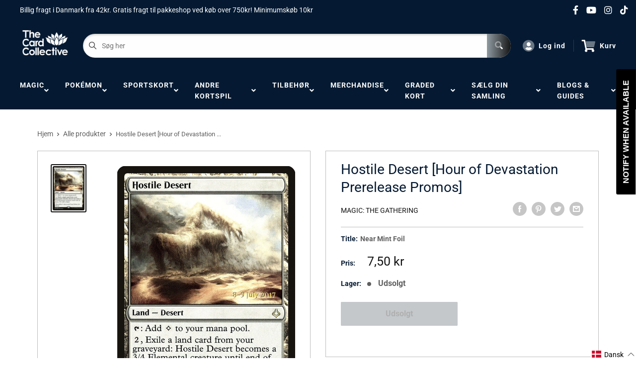

--- FILE ---
content_type: text/html; charset=utf-8
request_url: https://thecardcollective.dk/products/mtg-hostile-deserthour-of-devastation-promos
body_size: 62548
content:
<!doctype html>
<html>

<style>
.dropdown-select li:first-child, .dropdown-select li:nth-child(2), .dropdown-select li:nth-child(3), .dropdown-select li:nth-child(4), .dropdown-select li:nth-child(7) {
    display: none !important;
}
</style>

<head>
  <meta name="google-site-verification" content="kViqTxynIzb4fG-H7qmZljHp5CWqhg2OueJLybfpgpw"/>
  <!-- Google Tag Manager -->
<script>(function(w,d,s,l,i){w[l]=w[l]||[];w[l].push({'gtm.start':
new Date().getTime(),event:'gtm.js'});var f=d.getElementsByTagName(s)[0],
j=d.createElement(s),dl=l!='dataLayer'?'&l='+l:'';j.async=true;j.src=
'https://www.googletagmanager.com/gtm.js?id='+i+dl;f.parentNode.insertBefore(j,f);
})(window,document,'script','dataLayer','GTM-W37KZQF');</script>
<!-- End Google Tag Manager -->
    <title>Hostile Desert [Hour of Devastation Prerelease Promos]</title>
    <meta charset="utf-8">
    <meta content="IE=edge,chrome=1" http-equiv="X-UA-Compatible">
    <meta name="description" content="Set: Hour of Devastation Prerelease Promos Type: Land — Desert Rarity: Rare {T}: Add {C}.{2}, Exile a land card from your graveyard: Hostile Desert becomes a 3/4 Elemental creature until end of turn. It&#39;s still a land. Amonkhet&#39;s desiccated land thirsts for blood.">
    <link rel="canonical" href="https://thecardcollective.dk/products/mtg-hostile-deserthour-of-devastation-promos">
    
<meta property="og:site_name" content="The Card Collective">
<meta property="og:url" content="https://thecardcollective.dk/products/mtg-hostile-deserthour-of-devastation-promos">
<meta property="og:title" content="Hostile Desert  [Hour of Devastation Prerelease Promos]">
<meta property="og:type" content="product">
<meta property="og:description" content="Set: Hour of Devastation Prerelease Promos Type: Land — Desert Rarity: Rare {T}: Add {C}.{2}, Exile a land card from your graveyard: Hostile Desert becomes a 3/4 Elemental creature until end of turn. It&#39;s still a land. Amonkhet&#39;s desiccated land thirsts for blood."><meta property="og:price:amount" content="3,75">
  <meta property="og:price:currency" content="DKK"><meta property="og:image" content="http://thecardcollective.dk/cdn/shop/products/c1328d44-f931-5651-8477-639d8f8b8ed3_a3aa65ae-18a4-46c1-819d-d7b56761551c_1024x1024.jpg?v=1636120578">
<meta property="og:image:secure_url" content="https://thecardcollective.dk/cdn/shop/products/c1328d44-f931-5651-8477-639d8f8b8ed3_a3aa65ae-18a4-46c1-819d-d7b56761551c_1024x1024.jpg?v=1636120578">

<meta name="twitter:site" content="@">
<meta name="twitter:card" content="summary_large_image">
<meta name="twitter:title" content="Hostile Desert  [Hour of Devastation Prerelease Promos]">
<meta name="twitter:description" content="Set: Hour of Devastation Prerelease Promos Type: Land — Desert Rarity: Rare {T}: Add {C}.{2}, Exile a land card from your graveyard: Hostile Desert becomes a 3/4 Elemental creature until end of turn. It&#39;s still a land. Amonkhet&#39;s desiccated land thirsts for blood.">
<meta name="twitter:image:width" content="480">
<meta name="twitter:image:height" content="480">
<meta name="twitter:image" content="http://thecardcollective.dk/cdn/shop/products/c1328d44-f931-5651-8477-639d8f8b8ed3_a3aa65ae-18a4-46c1-819d-d7b56761551c_1024x1024.jpg?v=1636120578">

    <meta content="width=device-width,initial-scale=1,shrink-to-fit=no" name="viewport">

    <meta
        content="width=device-width, initial-scale=1, shrink-to-fit=no, minimum-scale=1.0, maximum-scale=1.0, user-scalable=no"
        name="viewport">
    <link rel="icon" href="//thecardcollective.dk/cdn/shop/files/Femte_Element_-_Favicon_f7ca692a-b98a-44f8-88bd-aa4d069caa41_small.png?v=1681800929" type="image/x-icon"> 

    <!-- anti-flicker snippet (recommended)  -->
    <style>
        .async-hide {
            opacity: 0 !important
        }
        #mobileNav {
        display: none;
      }
    </style>
        <!--[if (gt IE 9)|!(IE)]><!--><script src="//thecardcollective.dk/cdn/shop/t/5/assets/vendor.js?v=76260804611371243491652148752"></script><!--<![endif]-->
    <!--[if lte IE 9]><script src="//thecardcollective.dk/cdn/shop/t/5/assets/vendor.js?v=76260804611371243491652148752"></script><![endif]-->

    
<script defer
        type="text/javascript"> (function () { var css = document.createElement('link'); css.href = '//thecardcollective.dk/cdn/shop/t/5/assets/mburger.css?v=85232341013250678261611713531'; css.rel = 'stylesheet'; css.type = 'text/css'; document.getElementsByTagName('head')[0].appendChild(css); })(); </script>

    <script defer src="//thecardcollective.dk/cdn/shop/t/5/assets/mburger.js?v=29171411513169099261611713571"></script> 
     
       
    
    <link defer href="//thecardcollective.dk/cdn/shop/t/5/assets/reset.css?v=153209702691340967971611713538" rel="stylesheet" type="text/css">
             
                    
                        <link href="//thecardcollective.dk/cdn/shop/t/5/assets/theme1.css?v=166697486348868358551653544133" rel="stylesheet" type="text/css" media="all" /> 
                         
               
            <link href="//thecardcollective.dk/cdn/shop/t/5/assets/generic.css?v=155281477068535322631667362435" rel="stylesheet" type="text/css" />
    <script defer
        type="text/javascript"> (function () { var css = document.createElement('link'); css.href = '//thecardcollective.dk/cdn/shop/t/5/assets/variables.css?v=108146437158924257461628005195'; css.rel = 'stylesheet'; css.type = 'text/css'; document.getElementsByTagName('head')[0].appendChild(css); })(); </script>
    <script defer
        type="text/javascript"> (function () { var css = document.createElement('link'); css.href = '//thecardcollective.dk/cdn/shop/t/5/assets/advanced-search.scss.css?v=146926769050623578951632810693'; css.rel = 'stylesheet'; css.type = 'text/css'; document.getElementsByTagName('head')[0].appendChild(css); })(); </script>
        <script defer
        type="text/javascript"> (function () { var css = document.createElement('link'); css.href = 'https://cdn.jsdelivr.net/npm/toastify-js/src/toastify.min.css'; css.rel = 'stylesheet'; css.type = 'text/css'; document.getElementsByTagName('head')[0].appendChild(css); })(); </script><script defer
        type="text/javascript"> (function () { var css = document.createElement('link'); css.href = 'https://fonts.googleapis.com/css2?family=Roboto:ital,wght@0,400;0,500;0,700;0,900;1,400&display=swap'; css.rel = 'stylesheet'; css.type = 'text/css'; document.getElementsByTagName('head')[0].appendChild(css); })(); </script><script defer
        type="text/javascript"> (function () { var css = document.createElement('link'); css.href = 'https://pro.fontawesome.com/releases/v5.14.0/css/all.css'; css.rel = 'stylesheet'; css.type = 'text/css'; document.getElementsByTagName('head')[0].appendChild(css); })(); </script><script defer src="https://cdnjs.cloudflare.com/ajax/libs/jQuery.mmenu/8.5.20/mmenu.js"></script>

    <script defer
        type="text/javascript"> (function () { var css = document.createElement('link'); css.href = 'https://cdnjs.cloudflare.com/ajax/libs/jQuery.mmenu/8.5.14/mmenu.min.css'; css.rel = 'stylesheet'; css.type = 'text/css'; document.getElementsByTagName('head')[0].appendChild(css); })(); </script>
    
    <script>window.performance && window.performance.mark && window.performance.mark('shopify.content_for_header.start');</script><meta name="google-site-verification" content="fNxLuzC9cmi56Cl3weJUQF2Gz7zlI4BZ7T5ZF4kC79w">
<meta name="google-site-verification" content="rZpWAWuDBeOgf3wn36KtCw82IEnRiP6NrYgeGrNwZ4s">
<meta name="google-site-verification" content="5EomGYERo5Zk1Vdp2VWO3qtix0D1AKUtkIp7Nbgzifg">
<meta id="shopify-digital-wallet" name="shopify-digital-wallet" content="/26666729526/digital_wallets/dialog">
<meta name="shopify-checkout-api-token" content="73b1d3c816e1ac10309f1935924d2676">
<meta id="in-context-paypal-metadata" data-shop-id="26666729526" data-venmo-supported="false" data-environment="production" data-locale="en_US" data-paypal-v4="true" data-currency="DKK">
<link rel="alternate" hreflang="x-default" href="https://thecardcollective.dk/products/mtg-hostile-deserthour-of-devastation-promos">
<link rel="alternate" hreflang="da" href="https://thecardcollective.dk/products/mtg-hostile-deserthour-of-devastation-promos">
<link rel="alternate" hreflang="en-US" href="https://thecardcollective.com/products/mtg-hostile-deserthour-of-devastation-promos">
<link rel="alternate" hreflang="sv-SE" href="https://thecardcollective.se/products/mtg-hostile-deserthour-of-devastation-promos">
<link rel="alternate" type="application/json+oembed" href="https://thecardcollective.dk/products/mtg-hostile-deserthour-of-devastation-promos.oembed">
<script async="async" src="/checkouts/internal/preloads.js?locale=da-DK"></script>
<script id="shopify-features" type="application/json">{"accessToken":"73b1d3c816e1ac10309f1935924d2676","betas":["rich-media-storefront-analytics"],"domain":"thecardcollective.dk","predictiveSearch":true,"shopId":26666729526,"locale":"da"}</script>
<script>var Shopify = Shopify || {};
Shopify.shop = "the-card-collective-denmark.myshopify.com";
Shopify.locale = "da";
Shopify.currency = {"active":"DKK","rate":"1.0"};
Shopify.country = "DK";
Shopify.theme = {"name":"BinderPOS Premium Theme","id":83625443382,"schema_name":"Premium-Multi","schema_version":"6c0beeda","theme_store_id":null,"role":"main"};
Shopify.theme.handle = "null";
Shopify.theme.style = {"id":null,"handle":null};
Shopify.cdnHost = "thecardcollective.dk/cdn";
Shopify.routes = Shopify.routes || {};
Shopify.routes.root = "/";</script>
<script type="module">!function(o){(o.Shopify=o.Shopify||{}).modules=!0}(window);</script>
<script>!function(o){function n(){var o=[];function n(){o.push(Array.prototype.slice.apply(arguments))}return n.q=o,n}var t=o.Shopify=o.Shopify||{};t.loadFeatures=n(),t.autoloadFeatures=n()}(window);</script>
<script id="shop-js-analytics" type="application/json">{"pageType":"product"}</script>
<script defer="defer" async type="module" src="//thecardcollective.dk/cdn/shopifycloud/shop-js/modules/v2/client.init-shop-cart-sync_BWUFHQxD.da.esm.js"></script>
<script defer="defer" async type="module" src="//thecardcollective.dk/cdn/shopifycloud/shop-js/modules/v2/chunk.common_CxPaeDJ-.esm.js"></script>
<script defer="defer" async type="module" src="//thecardcollective.dk/cdn/shopifycloud/shop-js/modules/v2/chunk.modal_DY3Xiats.esm.js"></script>
<script type="module">
  await import("//thecardcollective.dk/cdn/shopifycloud/shop-js/modules/v2/client.init-shop-cart-sync_BWUFHQxD.da.esm.js");
await import("//thecardcollective.dk/cdn/shopifycloud/shop-js/modules/v2/chunk.common_CxPaeDJ-.esm.js");
await import("//thecardcollective.dk/cdn/shopifycloud/shop-js/modules/v2/chunk.modal_DY3Xiats.esm.js");

  window.Shopify.SignInWithShop?.initShopCartSync?.({"fedCMEnabled":true,"windoidEnabled":true});

</script>
<script>(function() {
  var isLoaded = false;
  function asyncLoad() {
    if (isLoaded) return;
    isLoaded = true;
    var urls = ["https:\/\/app.binderpos.com\/external\/shopify\/storeCredit\/script?shop=the-card-collective-denmark.myshopify.com","https:\/\/app.binderpos.com\/external\/shopify\/buylist\/script?shop=the-card-collective-denmark.myshopify.com","https:\/\/cdn.shopify.com\/s\/files\/1\/0266\/6672\/9526\/t\/2\/assets\/globopreorder_init.js?shop=the-card-collective-denmark.myshopify.com","https:\/\/static.klaviyo.com\/onsite\/js\/klaviyo.js?company_id=Tthb3k\u0026shop=the-card-collective-denmark.myshopify.com","https:\/\/static.klaviyo.com\/onsite\/js\/klaviyo.js?company_id=Tthb3k\u0026shop=the-card-collective-denmark.myshopify.com","https:\/\/cdn.shopify.com\/s\/files\/1\/0266\/6672\/9526\/t\/5\/assets\/subscribe-it.js?v=1667240665\u0026shop=the-card-collective-denmark.myshopify.com","https:\/\/cdn.hextom.com\/js\/freeshippingbar.js?shop=the-card-collective-denmark.myshopify.com"];
    for (var i = 0; i < urls.length; i++) {
      var s = document.createElement('script');
      s.type = 'text/javascript';
      s.async = true;
      s.src = urls[i];
      var x = document.getElementsByTagName('script')[0];
      x.parentNode.insertBefore(s, x);
    }
  };
  if(window.attachEvent) {
    window.attachEvent('onload', asyncLoad);
  } else {
    window.addEventListener('load', asyncLoad, false);
  }
})();</script>
<script id="__st">var __st={"a":26666729526,"offset":3600,"reqid":"ba4da6c9-65fb-4ca7-9e53-e016c78fb277-1769908565","pageurl":"thecardcollective.dk\/products\/mtg-hostile-deserthour-of-devastation-promos","u":"7be15bcc9c62","p":"product","rtyp":"product","rid":4544902201398};</script>
<script>window.ShopifyPaypalV4VisibilityTracking = true;</script>
<script id="captcha-bootstrap">!function(){'use strict';const t='contact',e='account',n='new_comment',o=[[t,t],['blogs',n],['comments',n],[t,'customer']],c=[[e,'customer_login'],[e,'guest_login'],[e,'recover_customer_password'],[e,'create_customer']],r=t=>t.map((([t,e])=>`form[action*='/${t}']:not([data-nocaptcha='true']) input[name='form_type'][value='${e}']`)).join(','),a=t=>()=>t?[...document.querySelectorAll(t)].map((t=>t.form)):[];function s(){const t=[...o],e=r(t);return a(e)}const i='password',u='form_key',d=['recaptcha-v3-token','g-recaptcha-response','h-captcha-response',i],f=()=>{try{return window.sessionStorage}catch{return}},m='__shopify_v',_=t=>t.elements[u];function p(t,e,n=!1){try{const o=window.sessionStorage,c=JSON.parse(o.getItem(e)),{data:r}=function(t){const{data:e,action:n}=t;return t[m]||n?{data:e,action:n}:{data:t,action:n}}(c);for(const[e,n]of Object.entries(r))t.elements[e]&&(t.elements[e].value=n);n&&o.removeItem(e)}catch(o){console.error('form repopulation failed',{error:o})}}const l='form_type',E='cptcha';function T(t){t.dataset[E]=!0}const w=window,h=w.document,L='Shopify',v='ce_forms',y='captcha';let A=!1;((t,e)=>{const n=(g='f06e6c50-85a8-45c8-87d0-21a2b65856fe',I='https://cdn.shopify.com/shopifycloud/storefront-forms-hcaptcha/ce_storefront_forms_captcha_hcaptcha.v1.5.2.iife.js',D={infoText:'Beskyttet af hCaptcha',privacyText:'Beskyttelse af persondata',termsText:'Vilkår'},(t,e,n)=>{const o=w[L][v],c=o.bindForm;if(c)return c(t,g,e,D).then(n);var r;o.q.push([[t,g,e,D],n]),r=I,A||(h.body.append(Object.assign(h.createElement('script'),{id:'captcha-provider',async:!0,src:r})),A=!0)});var g,I,D;w[L]=w[L]||{},w[L][v]=w[L][v]||{},w[L][v].q=[],w[L][y]=w[L][y]||{},w[L][y].protect=function(t,e){n(t,void 0,e),T(t)},Object.freeze(w[L][y]),function(t,e,n,w,h,L){const[v,y,A,g]=function(t,e,n){const i=e?o:[],u=t?c:[],d=[...i,...u],f=r(d),m=r(i),_=r(d.filter((([t,e])=>n.includes(e))));return[a(f),a(m),a(_),s()]}(w,h,L),I=t=>{const e=t.target;return e instanceof HTMLFormElement?e:e&&e.form},D=t=>v().includes(t);t.addEventListener('submit',(t=>{const e=I(t);if(!e)return;const n=D(e)&&!e.dataset.hcaptchaBound&&!e.dataset.recaptchaBound,o=_(e),c=g().includes(e)&&(!o||!o.value);(n||c)&&t.preventDefault(),c&&!n&&(function(t){try{if(!f())return;!function(t){const e=f();if(!e)return;const n=_(t);if(!n)return;const o=n.value;o&&e.removeItem(o)}(t);const e=Array.from(Array(32),(()=>Math.random().toString(36)[2])).join('');!function(t,e){_(t)||t.append(Object.assign(document.createElement('input'),{type:'hidden',name:u})),t.elements[u].value=e}(t,e),function(t,e){const n=f();if(!n)return;const o=[...t.querySelectorAll(`input[type='${i}']`)].map((({name:t})=>t)),c=[...d,...o],r={};for(const[a,s]of new FormData(t).entries())c.includes(a)||(r[a]=s);n.setItem(e,JSON.stringify({[m]:1,action:t.action,data:r}))}(t,e)}catch(e){console.error('failed to persist form',e)}}(e),e.submit())}));const S=(t,e)=>{t&&!t.dataset[E]&&(n(t,e.some((e=>e===t))),T(t))};for(const o of['focusin','change'])t.addEventListener(o,(t=>{const e=I(t);D(e)&&S(e,y())}));const B=e.get('form_key'),M=e.get(l),P=B&&M;t.addEventListener('DOMContentLoaded',(()=>{const t=y();if(P)for(const e of t)e.elements[l].value===M&&p(e,B);[...new Set([...A(),...v().filter((t=>'true'===t.dataset.shopifyCaptcha))])].forEach((e=>S(e,t)))}))}(h,new URLSearchParams(w.location.search),n,t,e,['guest_login'])})(!0,!0)}();</script>
<script integrity="sha256-4kQ18oKyAcykRKYeNunJcIwy7WH5gtpwJnB7kiuLZ1E=" data-source-attribution="shopify.loadfeatures" defer="defer" src="//thecardcollective.dk/cdn/shopifycloud/storefront/assets/storefront/load_feature-a0a9edcb.js" crossorigin="anonymous"></script>
<script data-source-attribution="shopify.dynamic_checkout.dynamic.init">var Shopify=Shopify||{};Shopify.PaymentButton=Shopify.PaymentButton||{isStorefrontPortableWallets:!0,init:function(){window.Shopify.PaymentButton.init=function(){};var t=document.createElement("script");t.src="https://thecardcollective.dk/cdn/shopifycloud/portable-wallets/latest/portable-wallets.da.js",t.type="module",document.head.appendChild(t)}};
</script>
<script data-source-attribution="shopify.dynamic_checkout.buyer_consent">
  function portableWalletsHideBuyerConsent(e){var t=document.getElementById("shopify-buyer-consent"),n=document.getElementById("shopify-subscription-policy-button");t&&n&&(t.classList.add("hidden"),t.setAttribute("aria-hidden","true"),n.removeEventListener("click",e))}function portableWalletsShowBuyerConsent(e){var t=document.getElementById("shopify-buyer-consent"),n=document.getElementById("shopify-subscription-policy-button");t&&n&&(t.classList.remove("hidden"),t.removeAttribute("aria-hidden"),n.addEventListener("click",e))}window.Shopify?.PaymentButton&&(window.Shopify.PaymentButton.hideBuyerConsent=portableWalletsHideBuyerConsent,window.Shopify.PaymentButton.showBuyerConsent=portableWalletsShowBuyerConsent);
</script>
<script data-source-attribution="shopify.dynamic_checkout.cart.bootstrap">document.addEventListener("DOMContentLoaded",(function(){function t(){return document.querySelector("shopify-accelerated-checkout-cart, shopify-accelerated-checkout")}if(t())Shopify.PaymentButton.init();else{new MutationObserver((function(e,n){t()&&(Shopify.PaymentButton.init(),n.disconnect())})).observe(document.body,{childList:!0,subtree:!0})}}));
</script>
<link id="shopify-accelerated-checkout-styles" rel="stylesheet" media="screen" href="https://thecardcollective.dk/cdn/shopifycloud/portable-wallets/latest/accelerated-checkout-backwards-compat.css" crossorigin="anonymous">
<style id="shopify-accelerated-checkout-cart">
        #shopify-buyer-consent {
  margin-top: 1em;
  display: inline-block;
  width: 100%;
}

#shopify-buyer-consent.hidden {
  display: none;
}

#shopify-subscription-policy-button {
  background: none;
  border: none;
  padding: 0;
  text-decoration: underline;
  font-size: inherit;
  cursor: pointer;
}

#shopify-subscription-policy-button::before {
  box-shadow: none;
}

      </style>

<script>window.performance && window.performance.mark && window.performance.mark('shopify.content_for_header.end');</script>

    <!-- Header hook for plugins --><script src="https://ajax.googleapis.com/ajax/libs/jquery/3.5.1/jquery.min.js"></script>

    <script src="//thecardcollective.dk/cdn/shopifycloud/storefront/assets/themes_support/api.jquery-7ab1a3a4.js" type="text/javascript"></script>
    <script src="//thecardcollective.dk/cdn/s/javascripts/currencies.js" type="text/javascript"></script>
<link defer rel="stylesheet" href="https://unpkg.com/flickity@2/dist/flickity.min.css">
    <script src="//thecardcollective.dk/cdn/shopifycloud/storefront/assets/themes_support/option_selection-b017cd28.js" type="text/javascript"></script>

    <script defer
        type="text/javascript"> (function () { var css = document.createElement('link'); css.href = '//thecardcollective.dk/cdn/shop/t/5/assets/animations.css?v=137973300766071970631611713537'; css.rel = 'stylesheet'; css.type = 'text/css'; document.getElementsByTagName('head')[0].appendChild(css); })(); </script>
    <script defer
        type="text/javascript"> (function () { var css = document.createElement('link'); css.href = '//thecardcollective.dk/cdn/shop/t/5/assets/loader.css?v=102325571689108952331611713582'; css.rel = 'stylesheet'; css.type = 'text/css'; document.getElementsByTagName('head')[0].appendChild(css); })(); </script>
    <script src="//thecardcollective.dk/cdn/shop/t/5/assets/theme.js?v=81407425934660752091705535978" defer></script>
    
  <script type="application/ld+json">
  {
    "@context": "http://schema.org",
    "@type": "Product",
    "offers": [{
          "@type": "Offer",
          "name": "Near Mint Foil",
          "availability":"https://schema.org/OutOfStock",
          "price": 7.5,
          "priceCurrency": "DKK",
          "priceValidUntil": "2026-02-11","sku": "PHOU-178S-EN-FO-1","url": "/products/mtg-hostile-deserthour-of-devastation-promos?variant=32109106888758"
        },
{
          "@type": "Offer",
          "name": "Lightly Played Foil",
          "availability":"https://schema.org/OutOfStock",
          "price": 6.75,
          "priceCurrency": "DKK",
          "priceValidUntil": "2026-02-11","sku": "PHOU-178S-EN-FO-2","url": "/products/mtg-hostile-deserthour-of-devastation-promos?variant=32109107150902"
        },
{
          "@type": "Offer",
          "name": "Moderately Played Foil",
          "availability":"https://schema.org/OutOfStock",
          "price": 6.0,
          "priceCurrency": "DKK",
          "priceValidUntil": "2026-02-11","sku": "PHOU-178S-EN-FO-3","url": "/products/mtg-hostile-deserthour-of-devastation-promos?variant=32109107314742"
        },
{
          "@type": "Offer",
          "name": "Heavily Played Foil",
          "availability":"https://schema.org/OutOfStock",
          "price": 4.5,
          "priceCurrency": "DKK",
          "priceValidUntil": "2026-02-11","sku": "PHOU-178S-EN-FO-4","url": "/products/mtg-hostile-deserthour-of-devastation-promos?variant=32109107445814"
        },
{
          "@type": "Offer",
          "name": "Damaged Foil",
          "availability":"https://schema.org/OutOfStock",
          "price": 3.75,
          "priceCurrency": "DKK",
          "priceValidUntil": "2026-02-11","sku": "PHOU-178S-EN-FO-5","url": "/products/mtg-hostile-deserthour-of-devastation-promos?variant=32109107642422"
        }
],
    "brand": {
      "name": "Magic: The Gathering"
    },
    "name": "Hostile Desert  [Hour of Devastation Prerelease Promos]",
    "description": "\n\n      \n          Set:\n          Hour of Devastation Prerelease Promos\n      \n      \n          Type:\n          Land — Desert\n      \n      \n          Rarity:\n          Rare\n      \n\n\n\n        \n            {T}: Add {C}.{2}, Exile a land card from your graveyard: Hostile Desert becomes a 3\/4 Elemental creature until end of turn. It's still a land.\n        \n        \n            Amonkhet's desiccated land thirsts for blood.\n        \n\n\n",
    "category": "MTG Single",
    "url": "/products/mtg-hostile-deserthour-of-devastation-promos",
    "sku": "PHOU-178S-EN-FO-1",
    "image": {
      "@type": "ImageObject",
      "url": "https://thecardcollective.dk/cdn/shop/products/c1328d44-f931-5651-8477-639d8f8b8ed3_a3aa65ae-18a4-46c1-819d-d7b56761551c_1024x.jpg?v=1636120578",
      "image": "https://thecardcollective.dk/cdn/shop/products/c1328d44-f931-5651-8477-639d8f8b8ed3_a3aa65ae-18a4-46c1-819d-d7b56761551c_1024x.jpg?v=1636120578",
      "name": "Hostile Desert  [Hour of Devastation Prerelease Promos]",
      "width": "1024",
      "height": "1024"
    }
  }
  </script>



  <script type="application/ld+json">
  {
    "@context": "http://schema.org",
    "@type": "BreadcrumbList",
  "itemListElement": [{
      "@type": "ListItem",
      "position": 1,
      "name": "Hjem",
      "item": "https://thecardcollective.dk"
    },{
          "@type": "ListItem",
          "position": 2,
          "name": "Hostile Desert  [Hour of Devastation Prerelease Promos]",
          "item": "https://thecardcollective.dk/products/mtg-hostile-deserthour-of-devastation-promos"
        }]
  }
  </script>

<script>
        // This allows to expose several variables to the global scope, to be used in scripts
        window.theme = {
          pageType: "product",
          cartCount: 0,
          moneyFormat: "{{amount_with_comma_separator}} kr",
          moneyWithCurrencyFormat: "{{amount_with_comma_separator}} DKK",
          showDiscount: true,
          discountMode: "saving",
          searchMode: "product,article,page",
          cartType: "message",
          permanentDomain: "the-card-collective-denmark.myshopify.com",
          themeChoice: "Theme_Three"
        };
  
        window.routes = {
          rootUrl: "\/",
          rootUrlWithoutSlash: '',
          cartUrl: "\/cart",
          cartAddUrl: "\/cart\/add",
          cartChangeUrl: "\/cart\/change",
          searchUrl: "\/search",
          productRecommendationsUrl: "\/recommendations\/products"
        };
  
        window.languages = {
          productRegularPrice: "Pris",
          productSalePrice: "Udsalgspris",
          collectionOnSaleLabel: "Spar",
          productFormUnavailable: "Ikke tilgængelig",
          productFormAddToCart: "Tilføj til kurv",
          productFormSoldOut: "Udsolgt",
          productAdded: "Produktet er tilføjet din kurv",
          productAddedShort: "Tilføjet!",
          shippingEstimatorNoResults: "Ingen resultater blev fundet for din adresse",
          shippingEstimatorOneResult: "Det blev fundet én forsendelsesrate for din adresse",
          shippingEstimatorMultipleResults: "Det blev fundet følgende forsendelsesrater for din adresse",
          shippingEstimatorErrors: "Der forekom nogle fejl:"
        };
  
        window.lazySizesConfig = {
          loadHidden: false,
          hFac: 0.8,
          expFactor: 3,
          customMedia: {
            '--phone': '(max-width: 640px)',
            '--tablet': '(min-width: 641px) and (max-width: 1023px)',
            '--lap': '(min-width: 1024px)'
          }
        };
  
        document.documentElement.className = document.documentElement.className.replace('no-js', 'js');
      </script>
       <script src="//thecardcollective.dk/cdn/shop/t/5/assets/application.js?v=59730235117051044051663120135"></script><script>
        let binderWishlist = null;
    </script>
    <link defer href="//thecardcollective.dk/cdn/shop/t/5/assets/predictive.css?v=181835530354501345831661390140" rel="stylesheet" type="text/css">
    <script src="//thecardcollective.dk/cdn/shop/t/5/assets/predictiveSearch.js?v=30241401215181219341705535977" type="text/javascript"></script>
    <script src="//thecardcollective.dk/cdn/shop/t/5/assets/custom.js?v=111603181540343972631611517113" type="text/javascript"></script>
    
  <script> 
    (function(w,d,t,r,u) { var f,n,i; w[u]=w[u]||[],f=function() { var o={ti:"136018345"}; o.q=w[u],w[u]=new 
	UET(o),w[u].push("pageLoad") }, n=d.createElement(t),n.src=r,n.async=1,n.onload=n.onreadystatechange=function() { var s=this.readyState; s&&s!=="loaded"&&s!=="complete"||(f(),n.onload=n.onreadystatechange=null) }, i=d.getElementsByTagName(t)[0],i.parentNode.insertBefore(n,i) }) (window,document,"script","//bat.bing.com/bat.js","uetq"); 
  </script>
  
  <link href="https://monorail-edge.shopifysvc.com" rel="dns-prefetch">
<script>(function(){if ("sendBeacon" in navigator && "performance" in window) {try {var session_token_from_headers = performance.getEntriesByType('navigation')[0].serverTiming.find(x => x.name == '_s').description;} catch {var session_token_from_headers = undefined;}var session_cookie_matches = document.cookie.match(/_shopify_s=([^;]*)/);var session_token_from_cookie = session_cookie_matches && session_cookie_matches.length === 2 ? session_cookie_matches[1] : "";var session_token = session_token_from_headers || session_token_from_cookie || "";function handle_abandonment_event(e) {var entries = performance.getEntries().filter(function(entry) {return /monorail-edge.shopifysvc.com/.test(entry.name);});if (!window.abandonment_tracked && entries.length === 0) {window.abandonment_tracked = true;var currentMs = Date.now();var navigation_start = performance.timing.navigationStart;var payload = {shop_id: 26666729526,url: window.location.href,navigation_start,duration: currentMs - navigation_start,session_token,page_type: "product"};window.navigator.sendBeacon("https://monorail-edge.shopifysvc.com/v1/produce", JSON.stringify({schema_id: "online_store_buyer_site_abandonment/1.1",payload: payload,metadata: {event_created_at_ms: currentMs,event_sent_at_ms: currentMs}}));}}window.addEventListener('pagehide', handle_abandonment_event);}}());</script>
<script id="web-pixels-manager-setup">(function e(e,d,r,n,o){if(void 0===o&&(o={}),!Boolean(null===(a=null===(i=window.Shopify)||void 0===i?void 0:i.analytics)||void 0===a?void 0:a.replayQueue)){var i,a;window.Shopify=window.Shopify||{};var t=window.Shopify;t.analytics=t.analytics||{};var s=t.analytics;s.replayQueue=[],s.publish=function(e,d,r){return s.replayQueue.push([e,d,r]),!0};try{self.performance.mark("wpm:start")}catch(e){}var l=function(){var e={modern:/Edge?\/(1{2}[4-9]|1[2-9]\d|[2-9]\d{2}|\d{4,})\.\d+(\.\d+|)|Firefox\/(1{2}[4-9]|1[2-9]\d|[2-9]\d{2}|\d{4,})\.\d+(\.\d+|)|Chrom(ium|e)\/(9{2}|\d{3,})\.\d+(\.\d+|)|(Maci|X1{2}).+ Version\/(15\.\d+|(1[6-9]|[2-9]\d|\d{3,})\.\d+)([,.]\d+|)( \(\w+\)|)( Mobile\/\w+|) Safari\/|Chrome.+OPR\/(9{2}|\d{3,})\.\d+\.\d+|(CPU[ +]OS|iPhone[ +]OS|CPU[ +]iPhone|CPU IPhone OS|CPU iPad OS)[ +]+(15[._]\d+|(1[6-9]|[2-9]\d|\d{3,})[._]\d+)([._]\d+|)|Android:?[ /-](13[3-9]|1[4-9]\d|[2-9]\d{2}|\d{4,})(\.\d+|)(\.\d+|)|Android.+Firefox\/(13[5-9]|1[4-9]\d|[2-9]\d{2}|\d{4,})\.\d+(\.\d+|)|Android.+Chrom(ium|e)\/(13[3-9]|1[4-9]\d|[2-9]\d{2}|\d{4,})\.\d+(\.\d+|)|SamsungBrowser\/([2-9]\d|\d{3,})\.\d+/,legacy:/Edge?\/(1[6-9]|[2-9]\d|\d{3,})\.\d+(\.\d+|)|Firefox\/(5[4-9]|[6-9]\d|\d{3,})\.\d+(\.\d+|)|Chrom(ium|e)\/(5[1-9]|[6-9]\d|\d{3,})\.\d+(\.\d+|)([\d.]+$|.*Safari\/(?![\d.]+ Edge\/[\d.]+$))|(Maci|X1{2}).+ Version\/(10\.\d+|(1[1-9]|[2-9]\d|\d{3,})\.\d+)([,.]\d+|)( \(\w+\)|)( Mobile\/\w+|) Safari\/|Chrome.+OPR\/(3[89]|[4-9]\d|\d{3,})\.\d+\.\d+|(CPU[ +]OS|iPhone[ +]OS|CPU[ +]iPhone|CPU IPhone OS|CPU iPad OS)[ +]+(10[._]\d+|(1[1-9]|[2-9]\d|\d{3,})[._]\d+)([._]\d+|)|Android:?[ /-](13[3-9]|1[4-9]\d|[2-9]\d{2}|\d{4,})(\.\d+|)(\.\d+|)|Mobile Safari.+OPR\/([89]\d|\d{3,})\.\d+\.\d+|Android.+Firefox\/(13[5-9]|1[4-9]\d|[2-9]\d{2}|\d{4,})\.\d+(\.\d+|)|Android.+Chrom(ium|e)\/(13[3-9]|1[4-9]\d|[2-9]\d{2}|\d{4,})\.\d+(\.\d+|)|Android.+(UC? ?Browser|UCWEB|U3)[ /]?(15\.([5-9]|\d{2,})|(1[6-9]|[2-9]\d|\d{3,})\.\d+)\.\d+|SamsungBrowser\/(5\.\d+|([6-9]|\d{2,})\.\d+)|Android.+MQ{2}Browser\/(14(\.(9|\d{2,})|)|(1[5-9]|[2-9]\d|\d{3,})(\.\d+|))(\.\d+|)|K[Aa][Ii]OS\/(3\.\d+|([4-9]|\d{2,})\.\d+)(\.\d+|)/},d=e.modern,r=e.legacy,n=navigator.userAgent;return n.match(d)?"modern":n.match(r)?"legacy":"unknown"}(),u="modern"===l?"modern":"legacy",c=(null!=n?n:{modern:"",legacy:""})[u],f=function(e){return[e.baseUrl,"/wpm","/b",e.hashVersion,"modern"===e.buildTarget?"m":"l",".js"].join("")}({baseUrl:d,hashVersion:r,buildTarget:u}),m=function(e){var d=e.version,r=e.bundleTarget,n=e.surface,o=e.pageUrl,i=e.monorailEndpoint;return{emit:function(e){var a=e.status,t=e.errorMsg,s=(new Date).getTime(),l=JSON.stringify({metadata:{event_sent_at_ms:s},events:[{schema_id:"web_pixels_manager_load/3.1",payload:{version:d,bundle_target:r,page_url:o,status:a,surface:n,error_msg:t},metadata:{event_created_at_ms:s}}]});if(!i)return console&&console.warn&&console.warn("[Web Pixels Manager] No Monorail endpoint provided, skipping logging."),!1;try{return self.navigator.sendBeacon.bind(self.navigator)(i,l)}catch(e){}var u=new XMLHttpRequest;try{return u.open("POST",i,!0),u.setRequestHeader("Content-Type","text/plain"),u.send(l),!0}catch(e){return console&&console.warn&&console.warn("[Web Pixels Manager] Got an unhandled error while logging to Monorail."),!1}}}}({version:r,bundleTarget:l,surface:e.surface,pageUrl:self.location.href,monorailEndpoint:e.monorailEndpoint});try{o.browserTarget=l,function(e){var d=e.src,r=e.async,n=void 0===r||r,o=e.onload,i=e.onerror,a=e.sri,t=e.scriptDataAttributes,s=void 0===t?{}:t,l=document.createElement("script"),u=document.querySelector("head"),c=document.querySelector("body");if(l.async=n,l.src=d,a&&(l.integrity=a,l.crossOrigin="anonymous"),s)for(var f in s)if(Object.prototype.hasOwnProperty.call(s,f))try{l.dataset[f]=s[f]}catch(e){}if(o&&l.addEventListener("load",o),i&&l.addEventListener("error",i),u)u.appendChild(l);else{if(!c)throw new Error("Did not find a head or body element to append the script");c.appendChild(l)}}({src:f,async:!0,onload:function(){if(!function(){var e,d;return Boolean(null===(d=null===(e=window.Shopify)||void 0===e?void 0:e.analytics)||void 0===d?void 0:d.initialized)}()){var d=window.webPixelsManager.init(e)||void 0;if(d){var r=window.Shopify.analytics;r.replayQueue.forEach((function(e){var r=e[0],n=e[1],o=e[2];d.publishCustomEvent(r,n,o)})),r.replayQueue=[],r.publish=d.publishCustomEvent,r.visitor=d.visitor,r.initialized=!0}}},onerror:function(){return m.emit({status:"failed",errorMsg:"".concat(f," has failed to load")})},sri:function(e){var d=/^sha384-[A-Za-z0-9+/=]+$/;return"string"==typeof e&&d.test(e)}(c)?c:"",scriptDataAttributes:o}),m.emit({status:"loading"})}catch(e){m.emit({status:"failed",errorMsg:(null==e?void 0:e.message)||"Unknown error"})}}})({shopId: 26666729526,storefrontBaseUrl: "https://thecardcollective.dk",extensionsBaseUrl: "https://extensions.shopifycdn.com/cdn/shopifycloud/web-pixels-manager",monorailEndpoint: "https://monorail-edge.shopifysvc.com/unstable/produce_batch",surface: "storefront-renderer",enabledBetaFlags: ["2dca8a86"],webPixelsConfigList: [{"id":"3595174236","configuration":"{\"accountID\":\"Tthb3k\",\"webPixelConfig\":\"eyJlbmFibGVBZGRlZFRvQ2FydEV2ZW50cyI6IHRydWV9\"}","eventPayloadVersion":"v1","runtimeContext":"STRICT","scriptVersion":"524f6c1ee37bacdca7657a665bdca589","type":"APP","apiClientId":123074,"privacyPurposes":["ANALYTICS","MARKETING"],"dataSharingAdjustments":{"protectedCustomerApprovalScopes":["read_customer_address","read_customer_email","read_customer_name","read_customer_personal_data","read_customer_phone"]}},{"id":"1109492060","configuration":"{\"config\":\"{\\\"pixel_id\\\":\\\"G-V3X9V2PXZ5\\\",\\\"target_country\\\":\\\"DK\\\",\\\"gtag_events\\\":[{\\\"type\\\":\\\"search\\\",\\\"action_label\\\":[\\\"G-V3X9V2PXZ5\\\",\\\"AW-683931452\\\/JbSQCJie-usBELzuj8YC\\\"]},{\\\"type\\\":\\\"begin_checkout\\\",\\\"action_label\\\":[\\\"G-V3X9V2PXZ5\\\",\\\"AW-683931452\\\/YBELCJWe-usBELzuj8YC\\\"]},{\\\"type\\\":\\\"view_item\\\",\\\"action_label\\\":[\\\"G-V3X9V2PXZ5\\\",\\\"AW-683931452\\\/BwvdCI-e-usBELzuj8YC\\\",\\\"MC-XLE8QLQ2SG\\\"]},{\\\"type\\\":\\\"purchase\\\",\\\"action_label\\\":[\\\"G-V3X9V2PXZ5\\\",\\\"AW-683931452\\\/fuKWCNu1wY8YELzuj8YC\\\",\\\"MC-XLE8QLQ2SG\\\"]},{\\\"type\\\":\\\"page_view\\\",\\\"action_label\\\":[\\\"G-V3X9V2PXZ5\\\",\\\"AW-683931452\\\/19u6CIme-usBELzuj8YC\\\",\\\"MC-XLE8QLQ2SG\\\"]},{\\\"type\\\":\\\"add_payment_info\\\",\\\"action_label\\\":[\\\"G-V3X9V2PXZ5\\\",\\\"AW-683931452\\\/jzT5CJue-usBELzuj8YC\\\"]},{\\\"type\\\":\\\"add_to_cart\\\",\\\"action_label\\\":[\\\"G-V3X9V2PXZ5\\\",\\\"AW-683931452\\\/JiItCJKe-usBELzuj8YC\\\"]}],\\\"enable_monitoring_mode\\\":false}\"}","eventPayloadVersion":"v1","runtimeContext":"OPEN","scriptVersion":"b2a88bafab3e21179ed38636efcd8a93","type":"APP","apiClientId":1780363,"privacyPurposes":[],"dataSharingAdjustments":{"protectedCustomerApprovalScopes":["read_customer_address","read_customer_email","read_customer_name","read_customer_personal_data","read_customer_phone"]}},{"id":"365855068","configuration":"{\"pixel_id\":\"3013050888729312\",\"pixel_type\":\"facebook_pixel\",\"metaapp_system_user_token\":\"-\"}","eventPayloadVersion":"v1","runtimeContext":"OPEN","scriptVersion":"ca16bc87fe92b6042fbaa3acc2fbdaa6","type":"APP","apiClientId":2329312,"privacyPurposes":["ANALYTICS","MARKETING","SALE_OF_DATA"],"dataSharingAdjustments":{"protectedCustomerApprovalScopes":["read_customer_address","read_customer_email","read_customer_name","read_customer_personal_data","read_customer_phone"]}},{"id":"shopify-app-pixel","configuration":"{}","eventPayloadVersion":"v1","runtimeContext":"STRICT","scriptVersion":"0450","apiClientId":"shopify-pixel","type":"APP","privacyPurposes":["ANALYTICS","MARKETING"]},{"id":"shopify-custom-pixel","eventPayloadVersion":"v1","runtimeContext":"LAX","scriptVersion":"0450","apiClientId":"shopify-pixel","type":"CUSTOM","privacyPurposes":["ANALYTICS","MARKETING"]}],isMerchantRequest: false,initData: {"shop":{"name":"The Card Collective","paymentSettings":{"currencyCode":"DKK"},"myshopifyDomain":"the-card-collective-denmark.myshopify.com","countryCode":"DK","storefrontUrl":"https:\/\/thecardcollective.dk"},"customer":null,"cart":null,"checkout":null,"productVariants":[{"price":{"amount":7.5,"currencyCode":"DKK"},"product":{"title":"Hostile Desert  [Hour of Devastation Prerelease Promos]","vendor":"Magic: The Gathering","id":"4544902201398","untranslatedTitle":"Hostile Desert  [Hour of Devastation Prerelease Promos]","url":"\/products\/mtg-hostile-deserthour-of-devastation-promos","type":"MTG Single"},"id":"32109106888758","image":{"src":"\/\/thecardcollective.dk\/cdn\/shop\/products\/c1328d44-f931-5651-8477-639d8f8b8ed3_a3aa65ae-18a4-46c1-819d-d7b56761551c.jpg?v=1636120578"},"sku":"PHOU-178S-EN-FO-1","title":"Near Mint Foil","untranslatedTitle":"Near Mint Foil"},{"price":{"amount":6.75,"currencyCode":"DKK"},"product":{"title":"Hostile Desert  [Hour of Devastation Prerelease Promos]","vendor":"Magic: The Gathering","id":"4544902201398","untranslatedTitle":"Hostile Desert  [Hour of Devastation Prerelease Promos]","url":"\/products\/mtg-hostile-deserthour-of-devastation-promos","type":"MTG Single"},"id":"32109107150902","image":{"src":"\/\/thecardcollective.dk\/cdn\/shop\/products\/c1328d44-f931-5651-8477-639d8f8b8ed3_a3aa65ae-18a4-46c1-819d-d7b56761551c.jpg?v=1636120578"},"sku":"PHOU-178S-EN-FO-2","title":"Lightly Played Foil","untranslatedTitle":"Lightly Played Foil"},{"price":{"amount":6.0,"currencyCode":"DKK"},"product":{"title":"Hostile Desert  [Hour of Devastation Prerelease Promos]","vendor":"Magic: The Gathering","id":"4544902201398","untranslatedTitle":"Hostile Desert  [Hour of Devastation Prerelease Promos]","url":"\/products\/mtg-hostile-deserthour-of-devastation-promos","type":"MTG Single"},"id":"32109107314742","image":{"src":"\/\/thecardcollective.dk\/cdn\/shop\/products\/c1328d44-f931-5651-8477-639d8f8b8ed3_a3aa65ae-18a4-46c1-819d-d7b56761551c.jpg?v=1636120578"},"sku":"PHOU-178S-EN-FO-3","title":"Moderately Played Foil","untranslatedTitle":"Moderately Played Foil"},{"price":{"amount":4.5,"currencyCode":"DKK"},"product":{"title":"Hostile Desert  [Hour of Devastation Prerelease Promos]","vendor":"Magic: The Gathering","id":"4544902201398","untranslatedTitle":"Hostile Desert  [Hour of Devastation Prerelease Promos]","url":"\/products\/mtg-hostile-deserthour-of-devastation-promos","type":"MTG Single"},"id":"32109107445814","image":{"src":"\/\/thecardcollective.dk\/cdn\/shop\/products\/c1328d44-f931-5651-8477-639d8f8b8ed3_a3aa65ae-18a4-46c1-819d-d7b56761551c.jpg?v=1636120578"},"sku":"PHOU-178S-EN-FO-4","title":"Heavily Played Foil","untranslatedTitle":"Heavily Played Foil"},{"price":{"amount":3.75,"currencyCode":"DKK"},"product":{"title":"Hostile Desert  [Hour of Devastation Prerelease Promos]","vendor":"Magic: The Gathering","id":"4544902201398","untranslatedTitle":"Hostile Desert  [Hour of Devastation Prerelease Promos]","url":"\/products\/mtg-hostile-deserthour-of-devastation-promos","type":"MTG Single"},"id":"32109107642422","image":{"src":"\/\/thecardcollective.dk\/cdn\/shop\/products\/c1328d44-f931-5651-8477-639d8f8b8ed3_a3aa65ae-18a4-46c1-819d-d7b56761551c.jpg?v=1636120578"},"sku":"PHOU-178S-EN-FO-5","title":"Damaged Foil","untranslatedTitle":"Damaged Foil"}],"purchasingCompany":null},},"https://thecardcollective.dk/cdn","1d2a099fw23dfb22ep557258f5m7a2edbae",{"modern":"","legacy":""},{"shopId":"26666729526","storefrontBaseUrl":"https:\/\/thecardcollective.dk","extensionBaseUrl":"https:\/\/extensions.shopifycdn.com\/cdn\/shopifycloud\/web-pixels-manager","surface":"storefront-renderer","enabledBetaFlags":"[\"2dca8a86\"]","isMerchantRequest":"false","hashVersion":"1d2a099fw23dfb22ep557258f5m7a2edbae","publish":"custom","events":"[[\"page_viewed\",{}],[\"product_viewed\",{\"productVariant\":{\"price\":{\"amount\":7.5,\"currencyCode\":\"DKK\"},\"product\":{\"title\":\"Hostile Desert  [Hour of Devastation Prerelease Promos]\",\"vendor\":\"Magic: The Gathering\",\"id\":\"4544902201398\",\"untranslatedTitle\":\"Hostile Desert  [Hour of Devastation Prerelease Promos]\",\"url\":\"\/products\/mtg-hostile-deserthour-of-devastation-promos\",\"type\":\"MTG Single\"},\"id\":\"32109106888758\",\"image\":{\"src\":\"\/\/thecardcollective.dk\/cdn\/shop\/products\/c1328d44-f931-5651-8477-639d8f8b8ed3_a3aa65ae-18a4-46c1-819d-d7b56761551c.jpg?v=1636120578\"},\"sku\":\"PHOU-178S-EN-FO-1\",\"title\":\"Near Mint Foil\",\"untranslatedTitle\":\"Near Mint Foil\"}}]]"});</script><script>
  window.ShopifyAnalytics = window.ShopifyAnalytics || {};
  window.ShopifyAnalytics.meta = window.ShopifyAnalytics.meta || {};
  window.ShopifyAnalytics.meta.currency = 'DKK';
  var meta = {"product":{"id":4544902201398,"gid":"gid:\/\/shopify\/Product\/4544902201398","vendor":"Magic: The Gathering","type":"MTG Single","handle":"mtg-hostile-deserthour-of-devastation-promos","variants":[{"id":32109106888758,"price":750,"name":"Hostile Desert  [Hour of Devastation Prerelease Promos] - Near Mint Foil","public_title":"Near Mint Foil","sku":"PHOU-178S-EN-FO-1"},{"id":32109107150902,"price":675,"name":"Hostile Desert  [Hour of Devastation Prerelease Promos] - Lightly Played Foil","public_title":"Lightly Played Foil","sku":"PHOU-178S-EN-FO-2"},{"id":32109107314742,"price":600,"name":"Hostile Desert  [Hour of Devastation Prerelease Promos] - Moderately Played Foil","public_title":"Moderately Played Foil","sku":"PHOU-178S-EN-FO-3"},{"id":32109107445814,"price":450,"name":"Hostile Desert  [Hour of Devastation Prerelease Promos] - Heavily Played Foil","public_title":"Heavily Played Foil","sku":"PHOU-178S-EN-FO-4"},{"id":32109107642422,"price":375,"name":"Hostile Desert  [Hour of Devastation Prerelease Promos] - Damaged Foil","public_title":"Damaged Foil","sku":"PHOU-178S-EN-FO-5"}],"remote":false},"page":{"pageType":"product","resourceType":"product","resourceId":4544902201398,"requestId":"ba4da6c9-65fb-4ca7-9e53-e016c78fb277-1769908565"}};
  for (var attr in meta) {
    window.ShopifyAnalytics.meta[attr] = meta[attr];
  }
</script>
<script class="analytics">
  (function () {
    var customDocumentWrite = function(content) {
      var jquery = null;

      if (window.jQuery) {
        jquery = window.jQuery;
      } else if (window.Checkout && window.Checkout.$) {
        jquery = window.Checkout.$;
      }

      if (jquery) {
        jquery('body').append(content);
      }
    };

    var hasLoggedConversion = function(token) {
      if (token) {
        return document.cookie.indexOf('loggedConversion=' + token) !== -1;
      }
      return false;
    }

    var setCookieIfConversion = function(token) {
      if (token) {
        var twoMonthsFromNow = new Date(Date.now());
        twoMonthsFromNow.setMonth(twoMonthsFromNow.getMonth() + 2);

        document.cookie = 'loggedConversion=' + token + '; expires=' + twoMonthsFromNow;
      }
    }

    var trekkie = window.ShopifyAnalytics.lib = window.trekkie = window.trekkie || [];
    if (trekkie.integrations) {
      return;
    }
    trekkie.methods = [
      'identify',
      'page',
      'ready',
      'track',
      'trackForm',
      'trackLink'
    ];
    trekkie.factory = function(method) {
      return function() {
        var args = Array.prototype.slice.call(arguments);
        args.unshift(method);
        trekkie.push(args);
        return trekkie;
      };
    };
    for (var i = 0; i < trekkie.methods.length; i++) {
      var key = trekkie.methods[i];
      trekkie[key] = trekkie.factory(key);
    }
    trekkie.load = function(config) {
      trekkie.config = config || {};
      trekkie.config.initialDocumentCookie = document.cookie;
      var first = document.getElementsByTagName('script')[0];
      var script = document.createElement('script');
      script.type = 'text/javascript';
      script.onerror = function(e) {
        var scriptFallback = document.createElement('script');
        scriptFallback.type = 'text/javascript';
        scriptFallback.onerror = function(error) {
                var Monorail = {
      produce: function produce(monorailDomain, schemaId, payload) {
        var currentMs = new Date().getTime();
        var event = {
          schema_id: schemaId,
          payload: payload,
          metadata: {
            event_created_at_ms: currentMs,
            event_sent_at_ms: currentMs
          }
        };
        return Monorail.sendRequest("https://" + monorailDomain + "/v1/produce", JSON.stringify(event));
      },
      sendRequest: function sendRequest(endpointUrl, payload) {
        // Try the sendBeacon API
        if (window && window.navigator && typeof window.navigator.sendBeacon === 'function' && typeof window.Blob === 'function' && !Monorail.isIos12()) {
          var blobData = new window.Blob([payload], {
            type: 'text/plain'
          });

          if (window.navigator.sendBeacon(endpointUrl, blobData)) {
            return true;
          } // sendBeacon was not successful

        } // XHR beacon

        var xhr = new XMLHttpRequest();

        try {
          xhr.open('POST', endpointUrl);
          xhr.setRequestHeader('Content-Type', 'text/plain');
          xhr.send(payload);
        } catch (e) {
          console.log(e);
        }

        return false;
      },
      isIos12: function isIos12() {
        return window.navigator.userAgent.lastIndexOf('iPhone; CPU iPhone OS 12_') !== -1 || window.navigator.userAgent.lastIndexOf('iPad; CPU OS 12_') !== -1;
      }
    };
    Monorail.produce('monorail-edge.shopifysvc.com',
      'trekkie_storefront_load_errors/1.1',
      {shop_id: 26666729526,
      theme_id: 83625443382,
      app_name: "storefront",
      context_url: window.location.href,
      source_url: "//thecardcollective.dk/cdn/s/trekkie.storefront.c59ea00e0474b293ae6629561379568a2d7c4bba.min.js"});

        };
        scriptFallback.async = true;
        scriptFallback.src = '//thecardcollective.dk/cdn/s/trekkie.storefront.c59ea00e0474b293ae6629561379568a2d7c4bba.min.js';
        first.parentNode.insertBefore(scriptFallback, first);
      };
      script.async = true;
      script.src = '//thecardcollective.dk/cdn/s/trekkie.storefront.c59ea00e0474b293ae6629561379568a2d7c4bba.min.js';
      first.parentNode.insertBefore(script, first);
    };
    trekkie.load(
      {"Trekkie":{"appName":"storefront","development":false,"defaultAttributes":{"shopId":26666729526,"isMerchantRequest":null,"themeId":83625443382,"themeCityHash":"1115778735895361023","contentLanguage":"da","currency":"DKK","eventMetadataId":"93f3fa6c-4d9e-4022-93c1-1897edc91c69"},"isServerSideCookieWritingEnabled":true,"monorailRegion":"shop_domain","enabledBetaFlags":["65f19447","b5387b81"]},"Session Attribution":{},"S2S":{"facebookCapiEnabled":true,"source":"trekkie-storefront-renderer","apiClientId":580111}}
    );

    var loaded = false;
    trekkie.ready(function() {
      if (loaded) return;
      loaded = true;

      window.ShopifyAnalytics.lib = window.trekkie;

      var originalDocumentWrite = document.write;
      document.write = customDocumentWrite;
      try { window.ShopifyAnalytics.merchantGoogleAnalytics.call(this); } catch(error) {};
      document.write = originalDocumentWrite;

      window.ShopifyAnalytics.lib.page(null,{"pageType":"product","resourceType":"product","resourceId":4544902201398,"requestId":"ba4da6c9-65fb-4ca7-9e53-e016c78fb277-1769908565","shopifyEmitted":true});

      var match = window.location.pathname.match(/checkouts\/(.+)\/(thank_you|post_purchase)/)
      var token = match? match[1]: undefined;
      if (!hasLoggedConversion(token)) {
        setCookieIfConversion(token);
        window.ShopifyAnalytics.lib.track("Viewed Product",{"currency":"DKK","variantId":32109106888758,"productId":4544902201398,"productGid":"gid:\/\/shopify\/Product\/4544902201398","name":"Hostile Desert  [Hour of Devastation Prerelease Promos] - Near Mint Foil","price":"7.50","sku":"PHOU-178S-EN-FO-1","brand":"Magic: The Gathering","variant":"Near Mint Foil","category":"MTG Single","nonInteraction":true,"remote":false},undefined,undefined,{"shopifyEmitted":true});
      window.ShopifyAnalytics.lib.track("monorail:\/\/trekkie_storefront_viewed_product\/1.1",{"currency":"DKK","variantId":32109106888758,"productId":4544902201398,"productGid":"gid:\/\/shopify\/Product\/4544902201398","name":"Hostile Desert  [Hour of Devastation Prerelease Promos] - Near Mint Foil","price":"7.50","sku":"PHOU-178S-EN-FO-1","brand":"Magic: The Gathering","variant":"Near Mint Foil","category":"MTG Single","nonInteraction":true,"remote":false,"referer":"https:\/\/thecardcollective.dk\/products\/mtg-hostile-deserthour-of-devastation-promos"});
      }
    });


        var eventsListenerScript = document.createElement('script');
        eventsListenerScript.async = true;
        eventsListenerScript.src = "//thecardcollective.dk/cdn/shopifycloud/storefront/assets/shop_events_listener-3da45d37.js";
        document.getElementsByTagName('head')[0].appendChild(eventsListenerScript);

})();</script>
  <script>
  if (!window.ga || (window.ga && typeof window.ga !== 'function')) {
    window.ga = function ga() {
      (window.ga.q = window.ga.q || []).push(arguments);
      if (window.Shopify && window.Shopify.analytics && typeof window.Shopify.analytics.publish === 'function') {
        window.Shopify.analytics.publish("ga_stub_called", {}, {sendTo: "google_osp_migration"});
      }
      console.error("Shopify's Google Analytics stub called with:", Array.from(arguments), "\nSee https://help.shopify.com/manual/promoting-marketing/pixels/pixel-migration#google for more information.");
    };
    if (window.Shopify && window.Shopify.analytics && typeof window.Shopify.analytics.publish === 'function') {
      window.Shopify.analytics.publish("ga_stub_initialized", {}, {sendTo: "google_osp_migration"});
    }
  }
</script>
<script
  defer
  src="https://thecardcollective.dk/cdn/shopifycloud/perf-kit/shopify-perf-kit-3.1.0.min.js"
  data-application="storefront-renderer"
  data-shop-id="26666729526"
  data-render-region="gcp-us-east1"
  data-page-type="product"
  data-theme-instance-id="83625443382"
  data-theme-name="Premium-Multi"
  data-theme-version="6c0beeda"
  data-monorail-region="shop_domain"
  data-resource-timing-sampling-rate="10"
  data-shs="true"
  data-shs-beacon="true"
  data-shs-export-with-fetch="true"
  data-shs-logs-sample-rate="1"
  data-shs-beacon-endpoint="https://thecardcollective.dk/api/collect"
></script>
</head>
  
<body class="bodyScroll features--animate-zoom template-product " data-instant-intensity="viewport">
    
             
                    
                            <div id="pageBackground">
    <div class="page-wrapper">
        <header id="primaryHeader">
            <div id="shopify-section-header-1" class="shopify-section"><div class="o-header">
  <div class="m-headerTop ">
    <div class="m-announcementBar">
      <p class="a-announcementBar__text">
        Billig fragt i Danmark fra 42kr. Gratis fragt til pakkeshop ved køb over 750kr! Minimumskøb 10kr

      </p>
    </div>
    <div class="m-headerTop__socials hidden-mobile">
      <ul class="m-socialIcons">
    
        <li class="a-socialIcons">
            <a href="https://www.facebook.com/TheCardCollective">
                <i class="fab fa-facebook-f"></i>
            </a>
        </li>
    
    
    
        <li class="a-socialIcons">
            <a href="https://www.youtube.com/@thecardcollective">
                <i class="fab fa-youtube"></i>
            </a>
        </li>
    
    
    
    
        <li class="a-socialIcons">
            <a href="https://www.instagram.com/cardcollective/">
                <i class="fab fa-instagram"></i>
            </a>
        </li>
    
    
    <li class="a-socialIcons">
        <a href="https://www.tiktok.com/@thecardcollectivedk">
          <i class="fab fa-tiktok"></i>
        </a>
    </li>

  </ul>
    </div>
    
  </div><div class="m-headerMain">
    <div class="m-headerMain__logo">
      <a href="/" class="header__logo-link"><img loading="lazy" class="header__logo-image" src="//thecardcollective.dk/cdn/shop/files/Logo_-_Hvid.png?v=1681462349" alt="The Card Collective"></a>
    </div>
    <div class="siteSearch__wrap">
      <div class="o-siteSearch">
        <div class="m-siteSearch__input sd_product-search manual_sd_search">
          <input type="search" name="q" class="searchBar__input sd_pro-search" placeholder="Søg her" autocomplete="off">
          <div class="sd_dropdown"></div>
        </div>
        <button aria-label="Søgning" title="Søgning" class="m-siteSearch__button searchBar__submit" onClick="search()">
          <i class="fad fa-search"></i>
        </button>
      </div>
      <div class="mobileMenu__wrap">
        <a class="mobileMenu__iconMenu anchor-cart-icon" href="/cart">
          <i class="fad fa-shopping-cart">
            <div class="cart-icon-count">
              0
            </div>
          </i>
        </a>
        <a class="mobileMenu__iconMenu" href="/account" aria-label="Account page">
          <i class="fad fa-user-circle"></i>
        </a>
        <a id="#mobileMenu" class="mobileMenu__iconMenu mobileMenu__iconMenu--burger" href="#mobileNav">
          <i class="fad fa-bars"></i>
        </a>
      </div>
    </div>
    <div class="o-headerMenu hidden-mobile">
      <ul class="m-headerMenu__list">
        
        
        <li class="a-headerMenu__item">
          <a href="/account/login" id="customer_login_link">
            <i class="fad fa-user-circle"></i>
            Log ind
          </a>
        </li>
        
        
        
        <li class="a-headerMenu__item">
          <a href="/cart" class="anchor-cart-icon">
            <i class="fad fa-shopping-cart">
              <div class="cart-icon-count" style="
                
                  display:none;
                
              ">
                0
              </div>
            </i>
            Kurv
          </a>
        </li>
      </ul>
    </div>
  </div>
</div>



<style>.header__logo-image {
      height: 60px !important;
      margin-bottom: 10px;
  }
  
  @media screen and (max-width: 1023px) {
    .header__logo-image {
      height: 60px !important;
    }
  }.anchor-cart-icon .fa-shopping-cart {
    position: relative;
  }

  .cart-icon-count {
    position: absolute;
    top: -8px;
    right: -8px;
    background-color: #25878c;
    z-index: 1;
    border-radius: 100px;
    text-align: center;
    display: flex;
    align-items: center;
    justify-content: center;
    color: white;
    font-size: 10px;
    font-family: "Roboto", sans-serif;
    margin: 0;
    padding: 2px;
    width: 14px;
    font-weight: 500;
  }

  .o-header {
    background: #051a32;
  }

  .a-announcementBar__text,
  .a-headerMenu__item select,
  .a-headerMenu__item {
    color: #ffffff;
  }

  .a-socialIcons a {
    color: #ffffff;
  }

  .m-headerTop {
    border-bottom:1px solid #ffffff  20;
    min-height: 40px;
  }

  .--headerTop {
    padding: 0 16px;
    height: 40px;
    display: flex;
    align-items: center;
    border-radius: 0;
  }

  .m-headerMain {
    display: flex;
    padding: 16px 40px;
    justify-content: space-between;
    align-items: center;
  }

  .m-headerMain__logo {
    flex-shrink: 0;
    margin-right: 24px;
  }

  .m-headerMain__logo a {
    display: block;
    line-height: unset;
  }

  .o-header {
    display: flex;
    flex-direction: column;
  }

  .m-headerTop {
    display: flex;
    flex-direction: row;
    justify-content: space-between;
  }

  .m-announcementBar {
    flex-grow: 1;
    display: flex;
    align-items: center;
    margin-left: 40px;
  }

  .m-headerTop__socials {
    display: flex;
    align-items: center;
    margin-right: 8px;
  }

  .m-headerTop__c2a {
    border-left: 1px solid;
  }

  .titleHeader {
    font-weight: 700;
    font-size: 16px;
    line-height: 18px;
    letter-spacing: 2px;
    mix-blend-mode: soft-light;
  }

  .m-socialIcons {
    display: flex;
    align-items: center;
  }

  .a-socialIcons a {
    padding: 0 8px;
    font-size: 18px;
    line-height: 16px;
  }

  .a-socialIcons:hover a i {
    color: var(--color-primary);
    transition: color 300ms linear;
  }

  .a-socialIcons a i {
    transition: color 300ms linear;
  }

  .mburger {
    width: 48px;
    height: 48px;
    --mb-bar-height: 2px;
  }

  .select2-container-multi .select2-choices .select2-search-choice {
    display: inline-block;
    clear: both;
  }

  .m-sectionTitle {
    margin-bottom: 32px;
    width: -webkit-fit-content;
    width: -moz-fit-content;
    width: fit-content;
  }

  .a-sectionTitle__link {
    text-decoration: none;
    display: flex;
    align-items: center;
  }

  .a-sectionTitle__text {
    padding-right: 16px;
    border-right: 1px solid gray;
    font-weight: 700;
    margin-bottom: 0;
  }

  .a-sectionTitle__button {
    padding-left: 16px;
    color: gray;
  }

  .a-input {
    width: 100%;
    padding: 0 0 0 16px;
    box-shadow: inset 0px 0px 0px 1px;
    border-radius: 4px;
    height: 48px;
    border: none;
  }

  .a-select {
    flex-grow: 1;
    display: flex;
    border-radius: 4px;
    height: 48px;
    padding: 0 16px;
    border: 1px solid;
  }

  .o-siteSearch {
    flex-grow: 1;
    display: flex;
    border-radius: 4px;
    height: 48px;
    box-shadow: inset 0px 2px 4px rgba(0, 0, 0, 0.2);
    border-radius: 100px;
  }

  .o-siteSearch--border {
    box-shadow: inset 0px 0px 0px 1px #BDBDBD;
  }

  .m-siteSearch__select {
    height: 100%;
    border-right: 1px solid;
  }

  .a-siteSearch__select {
    flex-shrink: 0;
    height: 100%;
    width: 128px;
    text-align: center;
    padding: 0 16px;
    text-overflow: ellipsis;
    border-radius: 4px 0 0 4px;
    background: transparent;
    background-position: calc(100% - 16px) 50%;
    background-repeat: no-repeat;
    background-size: 10px;
  }

  .m-siteSearch__input {
    flex-grow: 1;
    height: 100%;
  }

  .m-siteSearch__button {
    flex-shrink: 0;
    width: -webkit-fit-content;
    width: -moz-fit-content;
    width: fit-content;
    border-radius: 0 24px 24px 0;
    background: linear-gradient(271.4deg, #131313 0%, #919ca3 100%);
    padding: 0px 16px;
    cursor: pointer;
  }

  /* Overrides to merge */

  .mainNav__mega {
    padding: 0 40px;
  }

  .megaMenu__col {
    padding: 24px 0px;
    width: 100%;
  }

  .megaMenu__col--featured {
    min-width: 160px;
  }

  /* end overrides */

  /* Header */

  #primaryHeader {
    position: sticky;
    position: -webkit-sticky;
    top: -120px;
    z-index: 5;
  }

  .m-headerMain__logo {
    text-align: center;
  }

  .m-headerMain__logoImg {
    max-width: 100%;
  }

  /* Mega Menu */

  .mainNav__item {
    z-index: 100;
  }

  .mainNav__blackOut {
    position: fixed;
    width: 100%;
    height: 100%;
    background-color: #00000064;
    top: 0;
    right: 0;
    z-index: 50;
    visibility: hidden;
    opacity: 0;
    transition: visibility 300ms linear 300ms, opacity 300ms;
    transition-delay: 150ms;
  }

  .mainNav__item:hover .mainNav__mega {
    visibility: visible;
    opacity: 1;
    transition: visibility 300ms, opacity 300ms;
  }

  .mainNav__mega {
    visibility: hidden;
    opacity: 0;
    transition: visibility 300ms linear 300ms, opacity 300ms;
    transition-delay: 150ms;
  }

  .mainNav__item--blackout:hover+.mainNav__blackOut {
    visibility: visible;
    opacity: 1;
    transition: visibility 300ms linear 0s, opacity 300ms;
  }

  .mainNav__mega li {
    margin-right: 24px;
  }

  .mainNav__mega li:last-child {
    margin-right: 0;
  }

  .megaPromo {
    display: flex;
    align-items: center;
    height: 100%;
  }

  .megaPromo__image {
    border-radius: 4px;
    max-width: 100%;
    height: 100%;
  }

  /* Main nav children */


  .mainNav__child {
    background-color: white;
    transition: background-color 300ms linear;
    border-left: 2px solid transparent;
    border-right: 2px solid transparent;
    transition: border-left 300ms linear;
    border-bottom: 1px solid #BDBDBD24;
  }

  .mainNav__child a:hover {
    background-color: #00000008;
    transition: background-color 300ms linear;
    border-left: 2px solid var(--color-primary);
    transition: border-left 300ms linear;
    margin-left: -2px;
  }

  .mainNav__child-a {
    padding: 10px 10px 3px 10px;
    display: block;
  }

  li.mainNav__grandChild:hover {
    color: var(--color-primary);
  }

  a.mainNav__grandChild-a {
    padding: 0px 0px 0px 20px;
  }

  .mainNav__child-a:hover {
    background-color: transparent !important;
  }

  .mainNav__child:last-child {
    margin-bottom: 0;
  }

  .productPage__price {
    margin-bottom: 16px;
  }

  /* Main nav mega */

  .mainNav__mega {
    border-top: none;
  }

  /* Search bar */

  .a-siteSearch__select {
    -webkit-appearance: none;
    -moz-appearance: none;
    appearance: none;
  }

  .m-siteSearch__button i {
    font-size: 16px;
    color: white;
  }

  /* Slider */

  .slideContents__p {
    margin-bottom: 16px;
  }

  /* Temp hide collection pagination 'stock' count and view select */


  /* Search */

  .siteSearch__wrap {
    display: flex;
    width: 100%;
  }


  .binder_predictiveSearch_price {
    
      display: none;
    
  }


  table.mtg-single-description-table tr td:first-child {
    width: 70px;
  }

  /* Deckbuilder overrides */

  #decklistOpened #decklistWrapper #deckListBody select#gameType {
    padding: 0;
    line-height: unset;
    border: none;
    box-shadow: none;
  }

  .select2-selection .select2-selection--multiple,
  .cardFilter__item .select2-container--default {
    height: 100%;
    display: flex;
    justify-content: center;
    align-items: center;
  }

  span.select2-dropdown.select2-dropdown--below {
    position: relative;
    top: 0;
  }


  .select2-container {
    border-top: 1px solid #FEFEFE;
  }

  .selector-wrapper {
    margin-bottom: 16px;
  }

  .o-siteSearch--newsletter {
    border-radius: 100px;
    overflow: hidden !important;
  }

  .productCard__outOfStockWrap {
    position: absolute;
    width: 100px;
    height: 100px;
    left: 0;
    top: 0;
    z-index: 1000;
  }

  .sd_dropdown {
    padding-left: 19px;
    top: 49px !important;
  }

  .sd_tab {
    display: grid;
    grid-template-columns: 1fr 1fr 1fr 1fr;
  }

  .sd_tab button {
    padding: 6px 0;
    margin: 0;
    border-radius: 0;
    font-size: 10px;
  }

  .sd_product-search input.sd_pro-search {
    background: url(https://storage.googleapis.com/binderpos-libraries/pre-search-new.png) 12px 16px / 15px 15px no-repeat !important;
  }

  input.sd_pro-search {
    border: none !important;
  }
</style>



<script>
  function search() {
    var q = document.querySelector('.sd_pro-search').value;
    window.location = "/search?page=1&q=%2A" + q + "%2A";
  }

  var input = document.querySelector('.searchBar__input');
  // Execute a function when the user releases a key on the keyboard
  input.addEventListener("keyup", function (event) {
    // Number 13 is the "Enter" key on the keyboard
    if (event.keyCode === 13) {
      // Cancel the default action, if needed
      event.preventDefault();
      search();
    }
  });
</script><style> #shopify-section-header-1 .product-form__payment-container .product-form__add-button {display: none !important;} </style></div>                           
            <div id="shopify-section-nav-1" class="shopify-section hidden-mobile"><nav aria-labelledby="mobileNavigation" id="mobileNav" role="navigation">
  <ul>
    
    <li>
      <a href="/account/login">
        Login
      </a>
    </li>
    
<li>
      <a href="/collections/magic-the-gathering" >
        Magic
      </a><ul><li>
          <a href="/collections/magic-sealed" >
            Sealed Magic: the Gathering
          </a><ul><li>
              <a href="/collections/sealed-commander-decks" >
                Commander Decks
              </a>
            </li><li>
              <a href="/collections/magic-displays" >
                Magic Displays
              </a>
            </li><li>
              <a href="/collections/magic-boosters" >
                Magic Boosters
              </a>
            </li></ul></li><li>
          <a href="/collections/all-graded-mtg" >
            Graded Magic: the Gathering
          </a></li></ul></li><li>
      <a href="/collections/pokemon-tcg" >
        Pokémon
      </a><ul><li>
          <a href="/collections/pokemon-accessories" >
            Pokémon Tilbehør
          </a></li><li>
          <a href="/collections/pokemon" >
            Sealed Pokémon
          </a><ul><li>
              <a href="/collections/pokemon-boosters" >
                Pokémon Boosters
              </a>
            </li><li>
              <a href="/collections/pokemon-displays" >
                Pokémon Displays
              </a>
            </li><li>
              <a href="/collections/pokemon-etb" >
                Elite Trainer Boxes
              </a>
            </li><li>
              <a href="/collections/pokemon-v-boxes" >
                Pokémon V Boxes
              </a>
            </li><li>
              <a href="/collections/pokemon-merchandise" >
                Pokémon Merchandise
              </a>
            </li></ul></li><li>
          <a href="/collections/pokemon-enkeltkort" >
            Enkeltkort Pokémon
          </a></li><li>
          <a href="/collections/graded-pokemon-cards" >
            Graded Pokémon
          </a><ul><li>
              <a href="/collections/graded-psa-10-cards" >
                Graded Pokémon PSA 10
              </a>
            </li><li>
              <a href="/collections/graded-pokemon-charizard" >
                Graded Pokémon Charizard
              </a>
            </li><li>
              <a href="/collections/graded-pikachu-cards" >
                Graded Pokémon Pikachu
              </a>
            </li><li>
              <a href="/collections/graded-pokemon-first-edition" >
                Graded Pokémon First Edition
              </a>
            </li></ul></li></ul></li><li>
      <a href="/collections/sportskort" >
        Sportskort
      </a><ul><li>
          <a href="/collections/fodboldkort" >
            Soccer Cards
          </a><ul><li>
              <a href="/collections/fodboldkort-enkeltkort" >
                Fodbold Enkeltkort
              </a>
            </li><li>
              <a href="/collections/topps-match-attax" >
                Topps Match Attax
              </a>
            </li><li>
              <a href="/collections/panini-fifa-365-adrenalyn" >
                Panini Fifa 365 Adrenalyn
              </a>
            </li><li>
              <a href="/collections/topps-fodboldkort" >
                Topps Fodboldkort
              </a>
            </li><li>
              <a href="/collections/panini-fodboldkort" >
                Panini Fodboldkort
              </a>
            </li><li>
              <a href="/collections/soccer-hobby-boxes" >
                Fodboldkort Hobby Bokse
              </a>
            </li><li>
              <a href="/collections/graded-soccer-cards" >
                Fodboldkort Graded
              </a>
            </li><li>
              <a href="/collections/topps-euro-2024" >
                Topps EURO 2024
              </a>
            </li></ul></li><li>
          <a href="/collections/basketball-kort" >
            Basketball
          </a></li><li>
          <a href="/collections/formula-1-cards" >
            Formula 1
          </a></li><li>
          <a href="/collections/nfl-sealed" >
            NFL
          </a></li><li>
          <a href="/collections/wwe-mma-sealed" >
            WWE/MMA
          </a></li><li>
          <a href="/collections/tour-de-france" >
            Tour de France
          </a></li><li>
          <a href="/collections/nhl-sealed" >
            Ishockey
          </a></li><li>
          <a href="/collections/topps" >
            Topps
          </a></li></ul></li><li>
      <a href="/collections/other-card-games-1" >
        Andre Kortspil
      </a><ul><li>
          <a href="/collections/other-card-games-1" >
            Kortspil
          </a><ul><li>
              <a href="/collections/disney-lorcana" >
                Disney Lorcana TCG
              </a>
            </li><li>
              <a href="/collections/yu-gi-oh-1" >
                Yu-Gi-Oh! TCG
              </a>
            </li><li>
              <a href="/collections/one-piece-card-game" >
                One Piece: Card Game
              </a>
            </li><li>
              <a href="/collections/star-wars-unlimited" >
                Star Wars Unlimited
              </a>
            </li><li>
              <a href="/collections/dragon-ball-super" >
                Dragonball Super TCG
              </a>
            </li><li>
              <a href="/collections/digimon" >
                Digimon TCG
              </a>
            </li><li>
              <a href="/collections/flesh-blood" >
                Flesh and Blood - Sealed
              </a>
            </li></ul></li><li>
          <a href="/collections/other-card-games-1" >
            Samlekort
          </a><ul><li>
              <a href="/collections/harry-potter" >
                Harry Potter
              </a>
            </li><li>
              <a href="/collections/minecraft" >
                Minecraft
              </a>
            </li><li>
              <a href="/collections/topps-popular-culture" >
                Topps Popular Culture
              </a>
            </li></ul></li><li>
          <a href="/collections/topps" >
            Topps
          </a></li></ul></li><li>
      <a href="/collections/tilbehor" >
        Tilbehør
      </a><ul><li>
          <a href="/collections/sleeves" >
            Kortlommer
          </a></li><li>
          <a href="/collections/deckboxes" >
            Deckbokse
          </a></li><li>
          <a href="/collections/mapper" >
            Binders
          </a></li><li>
          <a href="/collections/playmats" >
            Playmats
          </a></li><li>
          <a href="/collections/terninger" >
            Terninger
          </a></li><li>
          <a href="/collections/storage" >
            Storage
          </a></li><li>
          <a href="/collections/gaming-bags" >
            Gaming Bags
          </a></li><li>
          <a href="/collections/dragon-shield" >
            Dragon Shield
          </a></li><li>
          <a href="/collections/ultimate-guard" >
            Ultimate Guard
          </a></li><li>
          <a href="/collections/ultra-pro" >
            Ultra Pro
          </a></li></ul></li><li>
      <a href="/collections/merchandise" >
        Merchandise
      </a><ul><li>
          <a href="/collections/minix-collectible-figurines" >
            Minix Collectible Figurines
          </a></li><li>
          <a href="/collections/funko-pop" >
            Funko POP!
          </a></li><li>
          <a href="/collections/bamser" >
            Bamser
          </a></li><li>
          <a href="/collections/star-wars" >
            Star Wars
          </a></li></ul></li><li>
      <a href="/collections/alle-graded-kort" >
        Graded Kort
      </a><ul><li>
          <a href="/collections/all-graded-soccer" >
            Alle Graded Fodboldkort
          </a></li><li>
          <a href="/collections/all-graded-mtg" >
            Alle Graded Magic
          </a><ul><li>
              <a href="/collections/graded-alpha" >
                Graded Alpha
              </a>
            </li><li>
              <a href="/collections/graded-beta" >
                Graded Beta
              </a>
            </li><li>
              <a href="/collections/graded-arabian-nights" >
                Graded Arabian Nights
              </a>
            </li></ul></li><li>
          <a href="/collections/graded-pokemon-cards" >
            All Graded Pokémon
          </a><ul><li>
              <a href="/collections/graded-psa-10-cards" >
                Graded Pokémon PSA 10
              </a>
            </li><li>
              <a href="/collections/graded-pokemon-charizard" >
                Graded Pokémon Charizard
              </a>
            </li><li>
              <a href="/collections/graded-pikachu-cards" >
                Graded Pokémon Pikachu
              </a>
            </li><li>
              <a href="/collections/graded-pokemon-250-500" >
                Graded Pokémon under 500kr.
              </a>
            </li></ul></li><li>
          <a href="/collections/graded-disney" >
            Graded Disney
          </a></li></ul></li><li>
      <a href="/pages/sell-your-collection" >
        Sælg din samling
      </a><ul><li>
          <a href="/pages/contact-us" >
            Contact us
          </a></li><li>
          <a href="/pages/sell-your-collection" >
            Sell Your Collection
          </a></li></ul></li><li>
      <a href="/pages/blogs-guides" >
        Blogs & Guides
      </a><ul><li>
          <a href="/blogs/news/kortsigtet-en-podcast-om-samlekort" >
            Kortsigtet (Podcast)
          </a></li><li>
          <a href="https://manage.kmail-lists.com/subscriptions/subscribe?a=Tthb3k&g=UrZK8f" >
            Tilmeld nyhedsbrev
          </a></li><li>
          <a href="/blogs/news" >
            Nyheder
          </a></li><li>
          <a href="/blogs/guides" >
            Guides
          </a></li><li>
          <a href="/blogs/tournament-report" >
            Turneringsrapporter
          </a></li><li>
          <a href="/blogs/guides/guide-to-card-conditions" >
            Guide til Kortstand
          </a></li><li>
          <a href="/blogs/guides/beginner-guide-to-grading" >
            Begynder Guide til Grading
          </a></li></ul></li>
  </ul>
</nav>
<nav aria-labelledby="desktopNavigation" role="navigation">
  <div class="o-mainNav">
    <ul class="mainNav__ul">
      
      <li aria-haspopup="true" class="mainNav__item
                                                                    
                                                                        mainNav__item--blackout
                                                                    
                                                                ">
        <a href="/collections/magic-the-gathering" class="mainNav__a" >
          Magic
&nbsp<i class="fas fa-angle-down"></i>
          
        </a>
        
        
<ul aria-label="submenu" class="mainNav__children"><li class="mainNav__child">
            <a href="/collections/magic-sealed" class="mainNav__child-a" >
              Sealed Magic: the Gathering
            </a><ul class="mainNav__grandChildren"><li class="mainNav__grandChild">
                <a href="/collections/sealed-commander-decks" class="mainNav__grandChild-a" >
                  - Commander Decks
                </a>
              </li><li class="mainNav__grandChild">
                <a href="/collections/magic-displays" class="mainNav__grandChild-a" >
                  - Magic Displays
                </a>
              </li><li class="mainNav__grandChild">
                <a href="/collections/magic-boosters" class="mainNav__grandChild-a" >
                  - Magic Boosters
                </a>
              </li></ul></li><li class="mainNav__child">
            <a href="/collections/all-graded-mtg" class="mainNav__child-a" >
              Graded Magic: the Gathering
            </a></li></ul></li>
      <div class="mainNav__blackOut"></div>
      
      <li aria-haspopup="true" class="mainNav__item
                                                                    
                                                                        mainNav__item--blackout
                                                                    
                                                                ">
        <a href="/collections/pokemon-tcg" class="mainNav__a" >
          Pokémon
&nbsp<i class="fas fa-angle-down"></i>
          
        </a>
        
        
<ul aria-label="submenu" class="mainNav__children"><li class="mainNav__child">
            <a href="/collections/pokemon-accessories" class="mainNav__child-a" >
              Pokémon Tilbehør
            </a></li><li class="mainNav__child">
            <a href="/collections/pokemon" class="mainNav__child-a" >
              Sealed Pokémon
            </a><ul class="mainNav__grandChildren"><li class="mainNav__grandChild">
                <a href="/collections/pokemon-boosters" class="mainNav__grandChild-a" >
                  - Pokémon Boosters
                </a>
              </li><li class="mainNav__grandChild">
                <a href="/collections/pokemon-displays" class="mainNav__grandChild-a" >
                  - Pokémon Displays
                </a>
              </li><li class="mainNav__grandChild">
                <a href="/collections/pokemon-etb" class="mainNav__grandChild-a" >
                  - Elite Trainer Boxes
                </a>
              </li><li class="mainNav__grandChild">
                <a href="/collections/pokemon-v-boxes" class="mainNav__grandChild-a" >
                  - Pokémon V Boxes
                </a>
              </li><li class="mainNav__grandChild">
                <a href="/collections/pokemon-merchandise" class="mainNav__grandChild-a" >
                  - Pokémon Merchandise
                </a>
              </li></ul></li><li class="mainNav__child">
            <a href="/collections/pokemon-enkeltkort" class="mainNav__child-a" >
              Enkeltkort Pokémon
            </a></li><li class="mainNav__child">
            <a href="/collections/graded-pokemon-cards" class="mainNav__child-a" >
              Graded Pokémon
            </a><ul class="mainNav__grandChildren"><li class="mainNav__grandChild">
                <a href="/collections/graded-psa-10-cards" class="mainNav__grandChild-a" >
                  - Graded Pokémon PSA 10
                </a>
              </li><li class="mainNav__grandChild">
                <a href="/collections/graded-pokemon-charizard" class="mainNav__grandChild-a" >
                  - Graded Pokémon Charizard
                </a>
              </li><li class="mainNav__grandChild">
                <a href="/collections/graded-pikachu-cards" class="mainNav__grandChild-a" >
                  - Graded Pokémon Pikachu
                </a>
              </li><li class="mainNav__grandChild">
                <a href="/collections/graded-pokemon-first-edition" class="mainNav__grandChild-a" >
                  - Graded Pokémon First Edition
                </a>
              </li></ul></li></ul></li>
      <div class="mainNav__blackOut"></div>
      
      <li aria-haspopup="true" class="mainNav__item
                                                                    
                                                                        mainNav__item--blackout
                                                                    
                                                                ">
        <a href="/collections/sportskort" class="mainNav__a" >
          Sportskort
&nbsp<i class="fas fa-angle-down"></i>
          
        </a>
        
        
<ul aria-label="submenu" class="mainNav__children"><li class="mainNav__child">
            <a href="/collections/fodboldkort" class="mainNav__child-a" >
              Soccer Cards
            </a><ul class="mainNav__grandChildren"><li class="mainNav__grandChild">
                <a href="/collections/fodboldkort-enkeltkort" class="mainNav__grandChild-a" >
                  - Fodbold Enkeltkort
                </a>
              </li><li class="mainNav__grandChild">
                <a href="/collections/topps-match-attax" class="mainNav__grandChild-a" >
                  - Topps Match Attax
                </a>
              </li><li class="mainNav__grandChild">
                <a href="/collections/panini-fifa-365-adrenalyn" class="mainNav__grandChild-a" >
                  - Panini Fifa 365 Adrenalyn
                </a>
              </li><li class="mainNav__grandChild">
                <a href="/collections/topps-fodboldkort" class="mainNav__grandChild-a" >
                  - Topps Fodboldkort
                </a>
              </li><li class="mainNav__grandChild">
                <a href="/collections/panini-fodboldkort" class="mainNav__grandChild-a" >
                  - Panini Fodboldkort
                </a>
              </li><li class="mainNav__grandChild">
                <a href="/collections/soccer-hobby-boxes" class="mainNav__grandChild-a" >
                  - Fodboldkort Hobby Bokse
                </a>
              </li><li class="mainNav__grandChild">
                <a href="/collections/graded-soccer-cards" class="mainNav__grandChild-a" >
                  - Fodboldkort Graded
                </a>
              </li><li class="mainNav__grandChild">
                <a href="/collections/topps-euro-2024" class="mainNav__grandChild-a" >
                  - Topps EURO 2024
                </a>
              </li></ul></li><li class="mainNav__child">
            <a href="/collections/basketball-kort" class="mainNav__child-a" >
              Basketball
            </a></li><li class="mainNav__child">
            <a href="/collections/formula-1-cards" class="mainNav__child-a" >
              Formula 1
            </a></li><li class="mainNav__child">
            <a href="/collections/nfl-sealed" class="mainNav__child-a" >
              NFL
            </a></li><li class="mainNav__child">
            <a href="/collections/wwe-mma-sealed" class="mainNav__child-a" >
              WWE/MMA
            </a></li><li class="mainNav__child">
            <a href="/collections/tour-de-france" class="mainNav__child-a" >
              Tour de France
            </a></li><li class="mainNav__child">
            <a href="/collections/nhl-sealed" class="mainNav__child-a" >
              Ishockey
            </a></li><li class="mainNav__child">
            <a href="/collections/topps" class="mainNav__child-a" >
              Topps
            </a></li></ul></li>
      <div class="mainNav__blackOut"></div>
      
      <li aria-haspopup="true" class="mainNav__item
                                                                    
                                                                        mainNav__item--blackout
                                                                    
                                                                ">
        <a href="/collections/other-card-games-1" class="mainNav__a" >
          Andre Kortspil
&nbsp<i class="fas fa-angle-down"></i>
          
        </a>
        
        
<ul aria-label="submenu" class="mainNav__children"><li class="mainNav__child">
            <a href="/collections/other-card-games-1" class="mainNav__child-a" >
              Kortspil
            </a><ul class="mainNav__grandChildren"><li class="mainNav__grandChild">
                <a href="/collections/disney-lorcana" class="mainNav__grandChild-a" >
                  - Disney Lorcana TCG
                </a>
              </li><li class="mainNav__grandChild">
                <a href="/collections/yu-gi-oh-1" class="mainNav__grandChild-a" >
                  - Yu-Gi-Oh! TCG
                </a>
              </li><li class="mainNav__grandChild">
                <a href="/collections/one-piece-card-game" class="mainNav__grandChild-a" >
                  - One Piece: Card Game
                </a>
              </li><li class="mainNav__grandChild">
                <a href="/collections/star-wars-unlimited" class="mainNav__grandChild-a" >
                  - Star Wars Unlimited
                </a>
              </li><li class="mainNav__grandChild">
                <a href="/collections/dragon-ball-super" class="mainNav__grandChild-a" >
                  - Dragonball Super TCG
                </a>
              </li><li class="mainNav__grandChild">
                <a href="/collections/digimon" class="mainNav__grandChild-a" >
                  - Digimon TCG
                </a>
              </li><li class="mainNav__grandChild">
                <a href="/collections/flesh-blood" class="mainNav__grandChild-a" >
                  - Flesh and Blood - Sealed
                </a>
              </li></ul></li><li class="mainNav__child">
            <a href="/collections/other-card-games-1" class="mainNav__child-a" >
              Samlekort
            </a><ul class="mainNav__grandChildren"><li class="mainNav__grandChild">
                <a href="/collections/harry-potter" class="mainNav__grandChild-a" >
                  - Harry Potter
                </a>
              </li><li class="mainNav__grandChild">
                <a href="/collections/minecraft" class="mainNav__grandChild-a" >
                  - Minecraft
                </a>
              </li><li class="mainNav__grandChild">
                <a href="/collections/topps-popular-culture" class="mainNav__grandChild-a" >
                  - Topps Popular Culture
                </a>
              </li></ul></li><li class="mainNav__child">
            <a href="/collections/topps" class="mainNav__child-a" >
              Topps
            </a></li></ul></li>
      <div class="mainNav__blackOut"></div>
      
      <li aria-haspopup="true" class="mainNav__item
                                                                    
                                                                        mainNav__item--blackout
                                                                    
                                                                ">
        <a href="/collections/tilbehor" class="mainNav__a" >
          Tilbehør
&nbsp<i class="fas fa-angle-down"></i>
          
        </a>
        
        
<ul aria-label="submenu" class="mainNav__children"><li class="mainNav__child">
            <a href="/collections/sleeves" class="mainNav__child-a" >
              Kortlommer
            </a></li><li class="mainNav__child">
            <a href="/collections/deckboxes" class="mainNav__child-a" >
              Deckbokse
            </a></li><li class="mainNav__child">
            <a href="/collections/mapper" class="mainNav__child-a" >
              Binders
            </a></li><li class="mainNav__child">
            <a href="/collections/playmats" class="mainNav__child-a" >
              Playmats
            </a></li><li class="mainNav__child">
            <a href="/collections/terninger" class="mainNav__child-a" >
              Terninger
            </a></li><li class="mainNav__child">
            <a href="/collections/storage" class="mainNav__child-a" >
              Storage
            </a></li><li class="mainNav__child">
            <a href="/collections/gaming-bags" class="mainNav__child-a" >
              Gaming Bags
            </a></li><li class="mainNav__child">
            <a href="/collections/dragon-shield" class="mainNav__child-a" >
              Dragon Shield
            </a></li><li class="mainNav__child">
            <a href="/collections/ultimate-guard" class="mainNav__child-a" >
              Ultimate Guard
            </a></li><li class="mainNav__child">
            <a href="/collections/ultra-pro" class="mainNav__child-a" >
              Ultra Pro
            </a></li></ul></li>
      <div class="mainNav__blackOut"></div>
      
      <li aria-haspopup="true" class="mainNav__item
                                                                    
                                                                        mainNav__item--blackout
                                                                    
                                                                ">
        <a href="/collections/merchandise" class="mainNav__a" >
          Merchandise
&nbsp<i class="fas fa-angle-down"></i>
          
        </a>
        
        
<ul aria-label="submenu" class="mainNav__children"><li class="mainNav__child">
            <a href="/collections/minix-collectible-figurines" class="mainNav__child-a" >
              Minix Collectible Figurines
            </a></li><li class="mainNav__child">
            <a href="/collections/funko-pop" class="mainNav__child-a" >
              Funko POP!
            </a></li><li class="mainNav__child">
            <a href="/collections/bamser" class="mainNav__child-a" >
              Bamser
            </a></li><li class="mainNav__child">
            <a href="/collections/star-wars" class="mainNav__child-a" >
              Star Wars
            </a></li></ul></li>
      <div class="mainNav__blackOut"></div>
      
      <li aria-haspopup="true" class="mainNav__item
                                                                    
                                                                        mainNav__item--blackout
                                                                    
                                                                ">
        <a href="/collections/alle-graded-kort" class="mainNav__a" >
          Graded Kort
&nbsp<i class="fas fa-angle-down"></i>
          
        </a>
        
        
<ul aria-label="submenu" class="mainNav__children"><li class="mainNav__child">
            <a href="/collections/all-graded-soccer" class="mainNav__child-a" >
              Alle Graded Fodboldkort
            </a></li><li class="mainNav__child">
            <a href="/collections/all-graded-mtg" class="mainNav__child-a" >
              Alle Graded Magic
            </a><ul class="mainNav__grandChildren"><li class="mainNav__grandChild">
                <a href="/collections/graded-alpha" class="mainNav__grandChild-a" >
                  - Graded Alpha
                </a>
              </li><li class="mainNav__grandChild">
                <a href="/collections/graded-beta" class="mainNav__grandChild-a" >
                  - Graded Beta
                </a>
              </li><li class="mainNav__grandChild">
                <a href="/collections/graded-arabian-nights" class="mainNav__grandChild-a" >
                  - Graded Arabian Nights
                </a>
              </li></ul></li><li class="mainNav__child">
            <a href="/collections/graded-pokemon-cards" class="mainNav__child-a" >
              All Graded Pokémon
            </a><ul class="mainNav__grandChildren"><li class="mainNav__grandChild">
                <a href="/collections/graded-psa-10-cards" class="mainNav__grandChild-a" >
                  - Graded Pokémon PSA 10
                </a>
              </li><li class="mainNav__grandChild">
                <a href="/collections/graded-pokemon-charizard" class="mainNav__grandChild-a" >
                  - Graded Pokémon Charizard
                </a>
              </li><li class="mainNav__grandChild">
                <a href="/collections/graded-pikachu-cards" class="mainNav__grandChild-a" >
                  - Graded Pokémon Pikachu
                </a>
              </li><li class="mainNav__grandChild">
                <a href="/collections/graded-pokemon-250-500" class="mainNav__grandChild-a" >
                  - Graded Pokémon under 500kr.
                </a>
              </li></ul></li><li class="mainNav__child">
            <a href="/collections/graded-disney" class="mainNav__child-a" >
              Graded Disney
            </a></li></ul></li>
      <div class="mainNav__blackOut"></div>
      
      <li aria-haspopup="true" class="mainNav__item
                                                                    
                                                                        mainNav__item--blackout
                                                                    
                                                                ">
        <a href="/pages/sell-your-collection" class="mainNav__a" >
          Sælg din samling
&nbsp<i class="fas fa-angle-down"></i>
          
        </a>
        
        
<ul aria-label="submenu" class="mainNav__children"><li class="mainNav__child">
            <a href="/pages/contact-us" class="mainNav__child-a" >
              Contact us
            </a></li><li class="mainNav__child">
            <a href="/pages/sell-your-collection" class="mainNav__child-a" >
              Sell Your Collection
            </a></li></ul></li>
      <div class="mainNav__blackOut"></div>
      
      <li aria-haspopup="true" class="mainNav__item
                                                                    
                                                                        mainNav__item--blackout
                                                                    
                                                                ">
        <a href="/pages/blogs-guides" class="mainNav__a" >
          Blogs & Guides
&nbsp<i class="fas fa-angle-down"></i>
          
        </a>
        
        
<ul aria-label="submenu" class="mainNav__children"><li class="mainNav__child">
            <a href="/blogs/news/kortsigtet-en-podcast-om-samlekort" class="mainNav__child-a" >
              Kortsigtet (Podcast)
            </a></li><li class="mainNav__child">
            <a href="https://manage.kmail-lists.com/subscriptions/subscribe?a=Tthb3k&g=UrZK8f" class="mainNav__child-a" >
              Tilmeld nyhedsbrev
            </a></li><li class="mainNav__child">
            <a href="/blogs/news" class="mainNav__child-a" >
              Nyheder
            </a></li><li class="mainNav__child">
            <a href="/blogs/guides" class="mainNav__child-a" >
              Guides
            </a></li><li class="mainNav__child">
            <a href="/blogs/tournament-report" class="mainNav__child-a" >
              Turneringsrapporter
            </a></li><li class="mainNav__child">
            <a href="/blogs/guides/guide-to-card-conditions" class="mainNav__child-a" >
              Guide til Kortstand
            </a></li><li class="mainNav__child">
            <a href="/blogs/guides/beginner-guide-to-grading" class="mainNav__child-a" >
              Begynder Guide til Grading
            </a></li></ul></li>
      <div class="mainNav__blackOut"></div>
      
    </ul>
  </div>
</nav>

<script>
  document.addEventListener(
    "DOMContentLoaded", () => {
      new Mmenu("#mobileNav", {
        "counters": true,
        "navbars": [
          {
            "position": "top",
            "type": "tabs",
            "content": [
              "<div><a href='/cart'>Cart&nbsp;<i class='fad fa-shopping-cart'></i></a></div>",
              "<div><a href='/account'>Account&nbsp;<i class='fad fa-user-circle'></i></a></div>"
            ]
          },
          {
            "position": "bottom",
            "content": [
              "<a class='fab fa-facebook-f' href='https://www.facebook.com/channelfireball'></a>",
              "<a class='fab fa-twitter' href='https://twitter.com/ChannelFireball'></a>",
              "<a class='fab fa-youtube' href='https://www.youtube.com/user/ChannelFireball'></a>"
            ]
          }
        ],
        "extensions": [
          "pagedim-black",
          "theme-dark",
          "position-right",
          "border-full"
        ]
      }, {
        offCanvas: {
          page: {
            selector: "#pageBackground"
          }
        }
      });
    }
  );

</script>
<style>
  /* Nav styles */

  .o-mainNav {
    background-color: #051a32;
  }

  .mainNav__a {
    color: #ffffff;
  }

  .mainNav__a i {
    color: #eb7c00;
  }

  /* Mega menu styles */

  .mainNav__mega {
    background-color: #ffffff;
  }

  .megaCol__title,
  .megaCol__link,
  .megaNav__li a {
    color: #051a32;
  }

  .megaNav__li:hover i {
    color: #eb7c00;
  }

  .megaIntro__bottom .button {
    max-width: 290px;
    border-radius: 40px;
  }
</style>

</div>
        </header>
   
                         
               
                     
            <main role="main" >
              
                   
        
        <div id="shopify-section-template--14460557557814__productDescription" class="shopify-section">
<section data-section-id="template--14460557557814__productDescription" data-section-type="product" data-section-settings='{
"showShippingEstimator": false,
"showQuantitySelector": true,
"showPaymentButton": false,
"showInventoryQuantity": true,
"lowInventoryThreshold": 1,
"galleryTransitionEffect": "fade",
"enableImageZoom": true,
"zoomEffect": "outside",
"enableVideoLooping": false,
"productOptions": [&quot;Title&quot;],
"enableHistoryState": true,
"infoOverflowScroll": true,
"isQuickView": false
}'><div class="container container--flush">
    <div class="page__sub-header">
      <nav aria-label="Brødkrummer" class="breadcrumb">
        <ol class="breadcrumb__list" role="list">
          <li class="breadcrumb__item">
            <a class="breadcrumb__link link" href="/">Hjem</a><svg focusable="false" class="icon icon--arrow-right" viewBox="0 0 8 12" role="presentation">
      <path stroke="currentColor" stroke-width="2" d="M2 2l4 4-4 4" fill="none" stroke-linecap="square"></path>
    </svg></li>

          <li class="breadcrumb__item"><a class="breadcrumb__link link" href="/collections/all">Alle produkter</a><svg focusable="false" class="icon icon--arrow-right" viewBox="0 0 8 12" role="presentation">
      <path stroke="currentColor" stroke-width="2" d="M2 2l4 4-4 4" fill="none" stroke-linecap="square"></path>
    </svg></li>

          <li class="breadcrumb__item">
            <span class="breadcrumb__link" aria-current="page">Hostile Desert  [Hour of Devastation ...</span>
          </li>
        </ol>
      </nav></div>

    <div class="product-block-list product-block-list--small">
      <div class="product-block-list__wrapper"><div class="product-block-list__item product-block-list__item--gallery">
          <div class="card-product">
  <div class="card__section card__section--tight">
    <div class="product-gallery product-gallery--with-thumbnails"><div class="product-gallery__carousel-wrapper">
        <div class="product-gallery__carousel product-gallery__carousel--zoomable" data-media-count="1" data-initial-media-id="22048999964726"><div class="product-gallery__carousel-item is-selected " tabindex="-1" data-media-id="22048999964726" data-media-type="image"  ><div class="product-gallery__size-limiter" style="max-width: 672px"><div class="aspect-ratio" style="padding-bottom: 139.28571428571428%">
                <img loading="lazy" class="product-gallery__image lazyload image--fade-in" src="//thecardcollective.dk/cdn/shop/products/c1328d44-f931-5651-8477-639d8f8b8ed3_a3aa65ae-18a4-46c1-819d-d7b56761551c_800x.jpg?v=1636120578" data-widths="[400,500,600]" data-sizes="auto" data-zoom="//thecardcollective.dk/cdn/shop/products/c1328d44-f931-5651-8477-639d8f8b8ed3_a3aa65ae-18a4-46c1-819d-d7b56761551c_1600x.jpg?v=1636120578" data-zoom-width="672" alt="Hostile Desert  [Hour of Devastation Prerelease Promos]">

                <noscript>
                  <img loading="lazy" src="//thecardcollective.dk/cdn/shop/products/c1328d44-f931-5651-8477-639d8f8b8ed3_a3aa65ae-18a4-46c1-819d-d7b56761551c_800x.jpg?v=1636120578" alt="Hostile Desert  [Hour of Devastation Prerelease Promos]">
                </noscript>
              </div>
            </div></div></div><span class="product-gallery__zoom-notice">
          <svg focusable="false" class="icon icon--zoom" viewBox="0 0 10 10" role="presentation">
      <path d="M7.58801492 6.8808396L9.999992 9.292784l-.70716.707208-2.41193007-2.41199543C6.15725808 8.15916409 5.24343297 8.50004 4.25 8.50004c-2.347188 0-4.249968-1.902876-4.249968-4.2501C.000032 1.902704 1.902812.000128 4.25.000128c2.347176 0 4.249956 1.902576 4.249956 4.249812 0 .99341752-.34083418 1.90724151-.91194108 2.6308996zM4.25.999992C2.455064.999992.999992 2.454944.999992 4.24994c0 1.794984 1.455072 3.249936 3.250008 3.249936 1.794924 0 3.249996-1.454952 3.249996-3.249936C7.499996 2.454944 6.044924.999992 4.25.999992z" fill="currentColor" fill-rule="evenodd"></path>
    </svg>
          <span class="hidden-pocket">Zoom</span>
          <span class="hidden-lap-and-up">Klik for at zoome ind</span>
        </span></div><div class="scroller">
        <div class="scroller__inner">
          <div class="product-gallery__thumbnail-list"><a href="//thecardcollective.dk/cdn/shop/products/c1328d44-f931-5651-8477-639d8f8b8ed3_a3aa65ae-18a4-46c1-819d-d7b56761551c_1024x.jpg?v=1636120578" rel="noopener" class="product-gallery__thumbnail is-nav-selected " data-media-id="22048999964726" ><div class="aspect-ratio" style="padding-bottom: 139.28571428571428%">
                <img loading="lazy" class="image--fade-in lazyload" data-src="//thecardcollective.dk/cdn/shop/products/c1328d44-f931-5651-8477-639d8f8b8ed3_a3aa65ae-18a4-46c1-819d-d7b56761551c_130x.jpg?v=1636120578" alt="Hostile Desert  [Hour of Devastation Prerelease Promos]">
              </div>
            </a></div>
        </div>
      </div><div class="pswp" tabindex="-1" role="dialog" aria-hidden="true">
        <div class="pswp__bg"></div>
        <div class="pswp__scroll-wrap">
          <div class="pswp__container">
            <div class="pswp__item"></div>
            <div class="pswp__item"></div>
            <div class="pswp__item"></div>
          </div>

          <div class="pswp__ui">
            <button class="pswp__button pswp__button--close" aria-label="Luk">
              <svg focusable="false" class="icon icon--close-2" viewBox="0 0 12 12" role="presentation">
      <path fill-rule="evenodd" clip-rule="evenodd" d="M7.414 6l4.243 4.243-1.414 1.414L6 7.414l-4.243 4.243-1.414-1.414L4.586 6 .343 1.757 1.757.343 6 4.586 10.243.343l1.414 1.414L7.414 6z" fill="currentColor"></path>
    </svg>
            </button>

            <div class="pswp__prev-next">
              <button class="pswp__button pswp__button--arrow--left" aria-label="Tidligere">
                <svg focusable="false" class="icon icon--arrow-left" viewBox="0 0 8 12" role="presentation">
      <path stroke="currentColor" stroke-width="2" d="M6 10L2 6l4-4" fill="none" stroke-linecap="square"></path>
    </svg>
              </button>

              <button class="pswp__button pswp__button--arrow--right" aria-label="Næste">
                <svg focusable="false" class="icon icon--arrow-right" viewBox="0 0 8 12" role="presentation">
      <path stroke="currentColor" stroke-width="2" d="M2 2l4 4-4 4" fill="none" stroke-linecap="square"></path>
    </svg>
              </button>
            </div>

            <div class="pswp__pagination">
              <span class="pswp__pagination-current"></span> / <span class="pswp__pagination-count"></span>
            </div>
          </div>
        </div>
      </div></div>
  </div>
</div>
        </div><div class="product-block-list__item product-block-list__item--info">
          




<div class="card-product card--collapsed card--sticky"><div id="product-zoom-template--14460557557814__productDescription" class="product__zoom-wrapper"></div><div class="card__section">
    
<div class="product-meta"><h1 class="product-meta__title heading h1">Hostile Desert  [Hour of Devastation Prerelease Promos]</h1><div class="product-meta__label-list"><span class="product-label product-label--on-sale" style="display: none" >Spar</span></div><div class="product-meta__reference"><a class="product-meta__vendor link link--accented" href="/collections/magic-the-gathering">Magic: The Gathering</a></div><div class="product-meta__share-buttons hidden-phone">
        <ul class="social-media__item-list list--unstyled" role="list">
      <li class="social-media__item social-media__item--facebook">
        <a href="https://www.facebook.com/sharer.php?u=https://thecardcollective.dk/products/mtg-hostile-deserthour-of-devastation-promos" target="_blank" rel="noopener" aria-label="Del på Facebook"><svg focusable="false" class="icon icon--facebook" viewBox="0 0 30 30">
      <path d="M15 30C6.71572875 30 0 23.2842712 0 15 0 6.71572875 6.71572875 0 15 0c8.2842712 0 15 6.71572875 15 15 0 8.2842712-6.7157288 15-15 15zm3.2142857-17.1429611h-2.1428678v-2.1425646c0-.5852979.8203285-1.07160109 1.0714928-1.07160109h1.071375v-2.1428925h-2.1428678c-2.3564786 0-3.2142536 1.98610393-3.2142536 3.21449359v2.1425646h-1.0714822l.0032143 2.1528011 1.0682679-.0099086v7.499969h3.2142536v-7.499969h2.1428678v-2.1428925z" fill="currentColor" fill-rule="evenodd"></path>
    </svg></a>
      </li>

      <li class="social-media__item social-media__item--pinterest">
        <a href="https://pinterest.com/pin/create/button/?url=https://thecardcollective.dk/products/mtg-hostile-deserthour-of-devastation-promos&media=https://thecardcollective.dk/cdn/shop/products/c1328d44-f931-5651-8477-639d8f8b8ed3_a3aa65ae-18a4-46c1-819d-d7b56761551c_1024x.jpg?v=1636120578&description=Set:%20Hour%20of%20Devastation%20Prerelease%20Promos%20Type:%20Land%20%E2%80%94%20Desert%20Rarity:%20Rare%20%7BT%7D:%20Add%20%7BC%7D.%7B2%7D,..." target="_blank" rel="noopener" aria-label="Del på Pinterest"><svg focusable="false" class="icon icon--pinterest" role="presentation" viewBox="0 0 30 30">
      <path d="M15 30C6.71572875 30 0 23.2842712 0 15 0 6.71572875 6.71572875 0 15 0c8.2842712 0 15 6.71572875 15 15 0 8.2842712-6.7157288 15-15 15zm-.4492946-22.49876954c-.3287968.04238918-.6577148.08477836-.9865116.12714793-.619603.15784625-1.2950238.30765013-1.7959124.60980792-1.3367356.80672832-2.26284291 1.74754848-2.88355361 3.27881599-.1001431.247352-.10374313.4870343-.17702448.7625149-.47574032 1.7840923.36779138 3.6310327 1.39120339 4.2696951.1968419.1231267.6448551.3405257.8093833.0511377.0909873-.1603963.0706852-.3734014.1265202-.5593764.036883-.1231267.1532436-.3547666.1263818-.508219-.0455542-.260514-.316041-.4256572-.4299438-.635367-.230748-.4253041-.2421365-.8027267-.3541701-1.3723228.0084116-.0763633.0168405-.1527266.0253733-.2290899.0340445-.6372108.1384107-1.0968422.3287968-1.5502554.5593198-1.3317775 1.4578212-2.07273488 2.9088231-2.5163011.324591-.09899963 1.2400541-.25867013 1.7200175-.1523539.2867042.05078464.5734084.10156927.8600087.1523539 1.0390064.33760307 1.7953931.9602003 2.2007079 1.9316992.252902.6061594.3275507 1.7651044.1517724 2.5415071-.0833199.3679287-.0705641.6832289-.1770418 1.0168107-.3936666 1.2334841-.9709174 2.3763639-2.2765854 2.6942337-.8613761.2093567-1.5070793-.3321303-1.7200175-.8896824-.0589159-.1545509-.1598205-.4285603-.1011297-.6865243.2277711-1.0010987.5562045-1.8969797.8093661-2.8969995.24115-.9528838-.2166421-1.7048063-.9358863-1.8809146-.8949186-.2192233-1.585328.6350139-1.8211644 1.1943903-.1872881.4442919-.3005678 1.2641823-.1517724 1.8557085.0471811.1874265.2666617.689447.2276672.8640842-.1728187.7731269-.3685356 1.6039823-.5818373 2.3635745-.2219729.7906632-.3415527 1.5999416-.5564641 2.3639276-.098793.3507651-.0955738.7263439-.1770244 1.092821v.5337977c-.0739045.3379758-.0194367.9375444.0505042 1.2703809.0449484.2137505-.0261175.4786388.0758948.6357396.0020943.1140055.0159752.1388388.0506254.2031582.3168026-.0095136.7526829-.8673992.9106342-1.118027.3008274-.477913.5797431-.990879.8093833-1.5506281.2069844-.5042174.2391769-1.0621226.4046917-1.60104.1195798-.3894861.2889369-.843272.328918-1.2707535h.0252521c.065614.2342095.3033024.403727.4805692.5334446.5563429.4077482 1.5137774.7873678 2.5547742.5337977 1.1769151-.2868184 2.1141687-.8571599 2.7317812-1.702982.4549537-.6225776.7983583-1.3445472 1.0624066-2.1600633.1297394-.4011574.156982-.8454494.2529193-1.2711066.2405269-1.0661438-.0797199-2.3511383-.3794396-3.0497261-.9078995-2.11694836-2.8374975-3.32410832-5.918897-3.27881604z" fill="currentColor" fill-rule="evenodd"></path>
    </svg></a>
      </li>

      <li class="social-media__item social-media__item--twitter">
        <a href="https://twitter.com/share?text=Hostile%20Desert%20%20[Hour%20of%20Devastation%20Prerelease%20Promos]&url=https://thecardcollective.dk/products/mtg-hostile-deserthour-of-devastation-promos" target="_blank" rel="noopener" aria-label="Del på Twitter"><svg focusable="false" class="icon icon--twitter" role="presentation" viewBox="0 0 30 30">
      <path d="M15 30C6.71572875 30 0 23.2842712 0 15 0 6.71572875 6.71572875 0 15 0c8.2842712 0 15 6.71572875 15 15 0 8.2842712-6.7157288 15-15 15zm3.4314771-20.35648929c-.134011.01468929-.2681239.02905715-.4022367.043425-.2602865.05139643-.5083383.11526429-.7319208.20275715-.9352275.36657324-1.5727317 1.05116784-1.86618 2.00016964-.1167278.3774214-.1643635 1.0083696-.0160821 1.3982464-.5276368-.0006268-1.0383364-.0756643-1.4800457-.1737-1.7415129-.3873214-2.8258768-.9100285-4.02996109-1.7609946-.35342035-.2497018-.70016357-.5329286-.981255-.8477679-.09067071-.1012178-.23357785-.1903178-.29762142-.3113357-.00537429-.0025553-.01072822-.0047893-.0161025-.0073446-.13989429.2340643-.27121822.4879125-.35394965.7752857-.32626393 1.1332446.18958607 2.0844643.73998215 2.7026518.16682678.187441.43731214.3036696.60328392.4783178h.01608215c-.12466715.041834-.34181679-.0159589-.45040179-.0360803-.25715143-.0482143-.476235-.0919607-.69177643-.1740215-.11255464-.0482142-.22521107-.09675-.3378675-.1449642-.00525214 1.251691.69448393 2.0653071 1.55247643 2.5503267.27968679.158384.67097143.3713625 1.07780893.391484-.2176789.1657285-1.14873321.0897268-1.47198429.0581143.40392643.9397285 1.02481929 1.5652607 2.09147249 1.9056375.2750861.0874928.6108975.1650857.981255.1593482-.1965482.2107446-.6162514.3825321-.8928439.528766-.57057.3017572-1.2328489.4971697-1.97873466.6450108-.2991075.0590785-.61700464.0469446-.94113107.0941946-.35834678.0520554-.73320321-.02745-1.0537875-.0364018.09657429.053325.19312822.1063286.28958036.1596536.2939775.1615821.60135.3033482.93309.4345875.59738036.2359768 1.23392786.4144661 1.93859037.5725286 1.4209286.3186642 3.4251707.175291 4.6653278-.1740215 3.4539354-.9723053 5.6357529-3.2426035 6.459179-6.586425.1416246-.5754053.162226-1.2283875.1527803-1.9126768.1716718-.1232517.3432215-.2465035.5148729-.3697553.4251996-.3074947.8236703-.7363286 1.118055-1.1591036v-.00765c-.5604729.1583679-1.1506672.4499036-1.8661597.4566054v-.0070232c.1397925-.0495.250515-.1545429.3619908-.2321358.5021089-.3493285.8288003-.8100964 1.0697678-1.39826246-.1366982.06769286-.2734778.13506429-.4101761.20275716-.4218407.1938214-1.1381067.4719375-1.689256.5144143-.6491893-.5345357-1.3289754-.95506074-2.6061215-.93461789z" fill="currentColor" fill-rule="evenodd"></path>
    </svg></a>
      </li>

      <li class="social-media__item">
        <a href="mailto:?&subject=Hostile Desert  [Hour of Devastation Prerelease Promos]&body=https://thecardcollective.dk/products/mtg-hostile-deserthour-of-devastation-promos" aria-label="Del via Email"><svg focusable="false" class="icon icon--email" role="presentation" viewBox="0 0 28 28">
      <path d="M14 28C6.2680135 28 0 21.7319865 0 14S6.2680135 0 14 0s14 6.2680135 14 14-6.2680135 14-14 14zm-3.2379501-18h6.4759002L14 12.6982917 10.7620499 10zM19 11.1350416V18H9v-6.8649584l5 4.1666667 5-4.1666667zM21 8H7v12h14V8z"></path>
    </svg></a>
      </li>
    </ul>
      </div></div>

    <hr class="card__separator">
<form method="post" action="/cart/add" id="product_form_4544902201398" accept-charset="UTF-8" class="product-form" enctype="multipart/form-data"><input type="hidden" name="form_type" value="product" /><input type="hidden" name="utf8" value="✓" /><div class="product-form__variants"><div class="product-form__option" data-selector-type="block"><span class="product-form__option-name text--strong">Title: <span class="product-form__selected-value">Near Mint Foil</span></span>

        <div class="block-swatch-list"><div class="block-swatch">
            <input class="block-swatch__radio product-form__single-selector" type="radio" name="template--14460557557814__productDescription-4544902201398-1" id="template--14460557557814__productDescription-4544902201398-1-1" value="Near Mint Foil" checked data-option-position="1">
            <label class="block-swatch__item" for="template--14460557557814__productDescription-4544902201398-1-1" title="Near Mint Foil">
              <span class="block-swatch__item-text">Near Mint Foil</span>
            </label>
          </div><div class="block-swatch">
            <input class="block-swatch__radio product-form__single-selector" type="radio" name="template--14460557557814__productDescription-4544902201398-1" id="template--14460557557814__productDescription-4544902201398-1-2" value="Lightly Played Foil"  data-option-position="1">
            <label class="block-swatch__item" for="template--14460557557814__productDescription-4544902201398-1-2" title="Lightly Played Foil">
              <span class="block-swatch__item-text">Lightly Played Foil</span>
            </label>
          </div><div class="block-swatch">
            <input class="block-swatch__radio product-form__single-selector" type="radio" name="template--14460557557814__productDescription-4544902201398-1" id="template--14460557557814__productDescription-4544902201398-1-3" value="Moderately Played Foil"  data-option-position="1">
            <label class="block-swatch__item" for="template--14460557557814__productDescription-4544902201398-1-3" title="Moderately Played Foil">
              <span class="block-swatch__item-text">Moderately Played Foil</span>
            </label>
          </div><div class="block-swatch">
            <input class="block-swatch__radio product-form__single-selector" type="radio" name="template--14460557557814__productDescription-4544902201398-1" id="template--14460557557814__productDescription-4544902201398-1-4" value="Heavily Played Foil"  data-option-position="1">
            <label class="block-swatch__item" for="template--14460557557814__productDescription-4544902201398-1-4" title="Heavily Played Foil">
              <span class="block-swatch__item-text">Heavily Played Foil</span>
            </label>
          </div><div class="block-swatch">
            <input class="block-swatch__radio product-form__single-selector" type="radio" name="template--14460557557814__productDescription-4544902201398-1" id="template--14460557557814__productDescription-4544902201398-1-5" value="Damaged Foil"  data-option-position="1">
            <label class="block-swatch__item" for="template--14460557557814__productDescription-4544902201398-1-5" title="Damaged Foil">
              <span class="block-swatch__item-text">Damaged Foil</span>
            </label>
          </div></div></div><div class="no-js product-form__option">
        <label for="product-select-4544902201398">Variant</label>

        <div class="select-wrapper select-wrapper--primary">
          <select id="product-select-4544902201398" name="id"><option selected="selected"  value="32109106888758" data-sku="PHOU-178S-EN-FO-1">Near Mint Foil - 7,50 DKK</option><option  value="32109107150902" data-sku="PHOU-178S-EN-FO-2">Lightly Played Foil - 6,75 DKK</option><option  value="32109107314742" data-sku="PHOU-178S-EN-FO-3">Moderately Played Foil - 6,00 DKK</option><option  value="32109107445814" data-sku="PHOU-178S-EN-FO-4">Heavily Played Foil - 4,50 DKK</option><option  value="32109107642422" data-sku="PHOU-178S-EN-FO-5">Damaged Foil - 3,75 DKK</option></select>
        </div>
      </div>
    </div>
    <div class="product-form__info-list">
      <div class="product-form__info-item">
        <span class="product-form__info-title text--strong">Pris:</span>

        <div class="product-form__info-content" role="region" aria-live="polite">
          <div class="price-list"><span class="price">
              <span class="visually-hidden">Udsalgspris</span>7,50 kr</span></div>

          <div class="product-form__price-info" style="display: none">
            <div class="unit-price-measurement">
              <span class="unit-price-measurement__price"></span>
              <span class="unit-price-measurement__separator">/ </span>

              <span class="unit-price-measurement__reference-value"></span>

              <span class="unit-price-measurement__reference-unit"></span>
            </div>
          </div></div>
      </div><div class="product-form__info-item">
        <span class="product-form__info-title text--strong">Lager:</span>

        <div class="product-form__info-content"><span class="product-form__inventory inventory">Udsolgt</span></div>
      </div><input type="hidden" name="quantity" value="1"></div>
    <div id="hulkapps_custom_options_4544902201398"></div>

    <div class="product-form__payment-container"style="flex-direction: row;" >
      <button aria-label="Add to Cart" title="Add to Cart" type="submit" class="product-form__add-button button button--primary" data-action="add-to-cart"></button></div><input type="hidden" name="product-id" value="4544902201398" /><input type="hidden" name="section-id" value="template--14460557557814__productDescription" /></form>
      <div style="padding-top: 32px;">
        <link href="//thecardcollective.dk/cdn/shop/t/5/assets/notify-me.css?v=18454121205931381801667265961" rel="stylesheet" type="text/css" media="all" />
















  

      </div>
    

    
      
    
<div class="product-meta__share-buttons hidden-tablet-and-up">
      <span class="text--strong">Del dette produkt</span>
      <ul class="social-media__item-list list--unstyled" role="list">
      <li class="social-media__item social-media__item--facebook">
        <a href="https://www.facebook.com/sharer.php?u=https://thecardcollective.dk/products/mtg-hostile-deserthour-of-devastation-promos" target="_blank" rel="noopener" aria-label="Del på Facebook"><svg focusable="false" class="icon icon--facebook" viewBox="0 0 30 30">
      <path d="M15 30C6.71572875 30 0 23.2842712 0 15 0 6.71572875 6.71572875 0 15 0c8.2842712 0 15 6.71572875 15 15 0 8.2842712-6.7157288 15-15 15zm3.2142857-17.1429611h-2.1428678v-2.1425646c0-.5852979.8203285-1.07160109 1.0714928-1.07160109h1.071375v-2.1428925h-2.1428678c-2.3564786 0-3.2142536 1.98610393-3.2142536 3.21449359v2.1425646h-1.0714822l.0032143 2.1528011 1.0682679-.0099086v7.499969h3.2142536v-7.499969h2.1428678v-2.1428925z" fill="currentColor" fill-rule="evenodd"></path>
    </svg></a>
      </li>

      <li class="social-media__item social-media__item--pinterest">
        <a href="https://pinterest.com/pin/create/button/?url=https://thecardcollective.dk/products/mtg-hostile-deserthour-of-devastation-promos&media=https://thecardcollective.dk/cdn/shop/products/c1328d44-f931-5651-8477-639d8f8b8ed3_a3aa65ae-18a4-46c1-819d-d7b56761551c_1024x.jpg?v=1636120578&description=Set:%20Hour%20of%20Devastation%20Prerelease%20Promos%20Type:%20Land%20%E2%80%94%20Desert%20Rarity:%20Rare%20%7BT%7D:%20Add%20%7BC%7D.%7B2%7D,..." target="_blank" rel="noopener" aria-label="Del på Pinterest"><svg focusable="false" class="icon icon--pinterest" role="presentation" viewBox="0 0 30 30">
      <path d="M15 30C6.71572875 30 0 23.2842712 0 15 0 6.71572875 6.71572875 0 15 0c8.2842712 0 15 6.71572875 15 15 0 8.2842712-6.7157288 15-15 15zm-.4492946-22.49876954c-.3287968.04238918-.6577148.08477836-.9865116.12714793-.619603.15784625-1.2950238.30765013-1.7959124.60980792-1.3367356.80672832-2.26284291 1.74754848-2.88355361 3.27881599-.1001431.247352-.10374313.4870343-.17702448.7625149-.47574032 1.7840923.36779138 3.6310327 1.39120339 4.2696951.1968419.1231267.6448551.3405257.8093833.0511377.0909873-.1603963.0706852-.3734014.1265202-.5593764.036883-.1231267.1532436-.3547666.1263818-.508219-.0455542-.260514-.316041-.4256572-.4299438-.635367-.230748-.4253041-.2421365-.8027267-.3541701-1.3723228.0084116-.0763633.0168405-.1527266.0253733-.2290899.0340445-.6372108.1384107-1.0968422.3287968-1.5502554.5593198-1.3317775 1.4578212-2.07273488 2.9088231-2.5163011.324591-.09899963 1.2400541-.25867013 1.7200175-.1523539.2867042.05078464.5734084.10156927.8600087.1523539 1.0390064.33760307 1.7953931.9602003 2.2007079 1.9316992.252902.6061594.3275507 1.7651044.1517724 2.5415071-.0833199.3679287-.0705641.6832289-.1770418 1.0168107-.3936666 1.2334841-.9709174 2.3763639-2.2765854 2.6942337-.8613761.2093567-1.5070793-.3321303-1.7200175-.8896824-.0589159-.1545509-.1598205-.4285603-.1011297-.6865243.2277711-1.0010987.5562045-1.8969797.8093661-2.8969995.24115-.9528838-.2166421-1.7048063-.9358863-1.8809146-.8949186-.2192233-1.585328.6350139-1.8211644 1.1943903-.1872881.4442919-.3005678 1.2641823-.1517724 1.8557085.0471811.1874265.2666617.689447.2276672.8640842-.1728187.7731269-.3685356 1.6039823-.5818373 2.3635745-.2219729.7906632-.3415527 1.5999416-.5564641 2.3639276-.098793.3507651-.0955738.7263439-.1770244 1.092821v.5337977c-.0739045.3379758-.0194367.9375444.0505042 1.2703809.0449484.2137505-.0261175.4786388.0758948.6357396.0020943.1140055.0159752.1388388.0506254.2031582.3168026-.0095136.7526829-.8673992.9106342-1.118027.3008274-.477913.5797431-.990879.8093833-1.5506281.2069844-.5042174.2391769-1.0621226.4046917-1.60104.1195798-.3894861.2889369-.843272.328918-1.2707535h.0252521c.065614.2342095.3033024.403727.4805692.5334446.5563429.4077482 1.5137774.7873678 2.5547742.5337977 1.1769151-.2868184 2.1141687-.8571599 2.7317812-1.702982.4549537-.6225776.7983583-1.3445472 1.0624066-2.1600633.1297394-.4011574.156982-.8454494.2529193-1.2711066.2405269-1.0661438-.0797199-2.3511383-.3794396-3.0497261-.9078995-2.11694836-2.8374975-3.32410832-5.918897-3.27881604z" fill="currentColor" fill-rule="evenodd"></path>
    </svg></a>
      </li>

      <li class="social-media__item social-media__item--twitter">
        <a href="https://twitter.com/share?text=Hostile%20Desert%20%20[Hour%20of%20Devastation%20Prerelease%20Promos]&url=https://thecardcollective.dk/products/mtg-hostile-deserthour-of-devastation-promos" target="_blank" rel="noopener" aria-label="Del på Twitter"><svg focusable="false" class="icon icon--twitter" role="presentation" viewBox="0 0 30 30">
      <path d="M15 30C6.71572875 30 0 23.2842712 0 15 0 6.71572875 6.71572875 0 15 0c8.2842712 0 15 6.71572875 15 15 0 8.2842712-6.7157288 15-15 15zm3.4314771-20.35648929c-.134011.01468929-.2681239.02905715-.4022367.043425-.2602865.05139643-.5083383.11526429-.7319208.20275715-.9352275.36657324-1.5727317 1.05116784-1.86618 2.00016964-.1167278.3774214-.1643635 1.0083696-.0160821 1.3982464-.5276368-.0006268-1.0383364-.0756643-1.4800457-.1737-1.7415129-.3873214-2.8258768-.9100285-4.02996109-1.7609946-.35342035-.2497018-.70016357-.5329286-.981255-.8477679-.09067071-.1012178-.23357785-.1903178-.29762142-.3113357-.00537429-.0025553-.01072822-.0047893-.0161025-.0073446-.13989429.2340643-.27121822.4879125-.35394965.7752857-.32626393 1.1332446.18958607 2.0844643.73998215 2.7026518.16682678.187441.43731214.3036696.60328392.4783178h.01608215c-.12466715.041834-.34181679-.0159589-.45040179-.0360803-.25715143-.0482143-.476235-.0919607-.69177643-.1740215-.11255464-.0482142-.22521107-.09675-.3378675-.1449642-.00525214 1.251691.69448393 2.0653071 1.55247643 2.5503267.27968679.158384.67097143.3713625 1.07780893.391484-.2176789.1657285-1.14873321.0897268-1.47198429.0581143.40392643.9397285 1.02481929 1.5652607 2.09147249 1.9056375.2750861.0874928.6108975.1650857.981255.1593482-.1965482.2107446-.6162514.3825321-.8928439.528766-.57057.3017572-1.2328489.4971697-1.97873466.6450108-.2991075.0590785-.61700464.0469446-.94113107.0941946-.35834678.0520554-.73320321-.02745-1.0537875-.0364018.09657429.053325.19312822.1063286.28958036.1596536.2939775.1615821.60135.3033482.93309.4345875.59738036.2359768 1.23392786.4144661 1.93859037.5725286 1.4209286.3186642 3.4251707.175291 4.6653278-.1740215 3.4539354-.9723053 5.6357529-3.2426035 6.459179-6.586425.1416246-.5754053.162226-1.2283875.1527803-1.9126768.1716718-.1232517.3432215-.2465035.5148729-.3697553.4251996-.3074947.8236703-.7363286 1.118055-1.1591036v-.00765c-.5604729.1583679-1.1506672.4499036-1.8661597.4566054v-.0070232c.1397925-.0495.250515-.1545429.3619908-.2321358.5021089-.3493285.8288003-.8100964 1.0697678-1.39826246-.1366982.06769286-.2734778.13506429-.4101761.20275716-.4218407.1938214-1.1381067.4719375-1.689256.5144143-.6491893-.5345357-1.3289754-.95506074-2.6061215-.93461789z" fill="currentColor" fill-rule="evenodd"></path>
    </svg></a>
      </li>

      <li class="social-media__item">
        <a href="mailto:?&subject=Hostile Desert  [Hour of Devastation Prerelease Promos]&body=https://thecardcollective.dk/products/mtg-hostile-deserthour-of-devastation-promos" aria-label="Del via Email"><svg focusable="false" class="icon icon--email" role="presentation" viewBox="0 0 28 28">
      <path d="M14 28C6.2680135 28 0 21.7319865 0 14S6.2680135 0 14 0s14 6.2680135 14 14-6.2680135 14-14 14zm-3.2379501-18h6.4759002L14 12.6982917 10.7620499 10zM19 11.1350416V18H9v-6.8649584l5 4.1666667 5-4.1666667zM21 8H7v12h14V8z"></path>
    </svg></a>
      </li>
    </ul>
    </div></div>

  <script type="application/json" data-product-json>
    {
      "product": {"id":4544902201398,"title":"Hostile Desert  [Hour of Devastation Prerelease Promos]","handle":"mtg-hostile-deserthour-of-devastation-promos","description":"\u003ctable class=\"singles-description-table\"\u003e\n\u003ctbody\u003e\n      \u003ctr\u003e\n          \u003ctd\u003eSet:\u003c\/td\u003e\n          \u003ctd\u003eHour of Devastation Prerelease Promos\u003c\/td\u003e\n      \u003c\/tr\u003e\n      \u003ctr\u003e\n          \u003ctd\u003eType:\u003c\/td\u003e\n          \u003ctd\u003eLand — Desert\u003c\/td\u003e\n      \u003c\/tr\u003e\n      \u003ctr\u003e\n          \u003ctd\u003eRarity:\u003c\/td\u003e\n          \u003ctd\u003eRare\u003c\/td\u003e\n      \u003c\/tr\u003e\n\u003c\/tbody\u003e\n\u003c\/table\u003e\n\u003cdiv class=\"single-description-div\"\u003e\n        \u003cdiv class=\"oracle-text\"\u003e\n            {T}: Add {C}.\u003cbr\u003e{2}, Exile a land card from your graveyard: Hostile Desert becomes a 3\/4 Elemental creature until end of turn. It's still a land.\n        \u003c\/div\u003e\n        \u003cdiv class=\"flavor-text\"\u003e\n            Amonkhet's desiccated land thirsts for blood.\n        \u003c\/div\u003e\n\u003c\/div\u003e\n\u003cdiv class=\"catalogMetaData\" style=\"visibility: hidden;\" data-cardtype=\"mtg\" data-cardid=\"1184\" data-tcgid=\"137141\" data-lastupdated=\"2021-11-05T13:56:17.076Z\"\u003e\n\u003c\/div\u003e","published_at":"2020-05-04T13:00:50+02:00","created_at":"2020-05-04T13:00:52+02:00","vendor":"Magic: The Gathering","type":"MTG Single","tags":["Desert","Foil","Hour of Devastation Prerelease Promos","Land","Rare"],"price":375,"price_min":375,"price_max":750,"available":false,"price_varies":true,"compare_at_price":null,"compare_at_price_min":0,"compare_at_price_max":0,"compare_at_price_varies":false,"variants":[{"id":32109106888758,"title":"Near Mint Foil","option1":"Near Mint Foil","option2":null,"option3":null,"sku":"PHOU-178S-EN-FO-1","requires_shipping":true,"taxable":false,"featured_image":null,"available":false,"name":"Hostile Desert  [Hour of Devastation Prerelease Promos] - Near Mint Foil","public_title":"Near Mint Foil","options":["Near Mint Foil"],"price":750,"weight":2,"compare_at_price":null,"inventory_management":"shopify","barcode":null,"requires_selling_plan":false,"selling_plan_allocations":[]},{"id":32109107150902,"title":"Lightly Played Foil","option1":"Lightly Played Foil","option2":null,"option3":null,"sku":"PHOU-178S-EN-FO-2","requires_shipping":true,"taxable":false,"featured_image":null,"available":false,"name":"Hostile Desert  [Hour of Devastation Prerelease Promos] - Lightly Played Foil","public_title":"Lightly Played Foil","options":["Lightly Played Foil"],"price":675,"weight":2,"compare_at_price":null,"inventory_management":"shopify","barcode":null,"requires_selling_plan":false,"selling_plan_allocations":[]},{"id":32109107314742,"title":"Moderately Played Foil","option1":"Moderately Played Foil","option2":null,"option3":null,"sku":"PHOU-178S-EN-FO-3","requires_shipping":true,"taxable":false,"featured_image":null,"available":false,"name":"Hostile Desert  [Hour of Devastation Prerelease Promos] - Moderately Played Foil","public_title":"Moderately Played Foil","options":["Moderately Played Foil"],"price":600,"weight":2,"compare_at_price":null,"inventory_management":"shopify","barcode":null,"requires_selling_plan":false,"selling_plan_allocations":[]},{"id":32109107445814,"title":"Heavily Played Foil","option1":"Heavily Played Foil","option2":null,"option3":null,"sku":"PHOU-178S-EN-FO-4","requires_shipping":true,"taxable":false,"featured_image":null,"available":false,"name":"Hostile Desert  [Hour of Devastation Prerelease Promos] - Heavily Played Foil","public_title":"Heavily Played Foil","options":["Heavily Played Foil"],"price":450,"weight":2,"compare_at_price":null,"inventory_management":"shopify","barcode":null,"requires_selling_plan":false,"selling_plan_allocations":[]},{"id":32109107642422,"title":"Damaged Foil","option1":"Damaged Foil","option2":null,"option3":null,"sku":"PHOU-178S-EN-FO-5","requires_shipping":true,"taxable":false,"featured_image":null,"available":false,"name":"Hostile Desert  [Hour of Devastation Prerelease Promos] - Damaged Foil","public_title":"Damaged Foil","options":["Damaged Foil"],"price":375,"weight":2,"compare_at_price":null,"inventory_management":"shopify","barcode":null,"requires_selling_plan":false,"selling_plan_allocations":[]}],"images":["\/\/thecardcollective.dk\/cdn\/shop\/products\/c1328d44-f931-5651-8477-639d8f8b8ed3_a3aa65ae-18a4-46c1-819d-d7b56761551c.jpg?v=1636120578"],"featured_image":"\/\/thecardcollective.dk\/cdn\/shop\/products\/c1328d44-f931-5651-8477-639d8f8b8ed3_a3aa65ae-18a4-46c1-819d-d7b56761551c.jpg?v=1636120578","options":["Title"],"media":[{"alt":null,"id":22048999964726,"position":1,"preview_image":{"aspect_ratio":0.718,"height":936,"width":672,"src":"\/\/thecardcollective.dk\/cdn\/shop\/products\/c1328d44-f931-5651-8477-639d8f8b8ed3_a3aa65ae-18a4-46c1-819d-d7b56761551c.jpg?v=1636120578"},"aspect_ratio":0.718,"height":936,"media_type":"image","src":"\/\/thecardcollective.dk\/cdn\/shop\/products\/c1328d44-f931-5651-8477-639d8f8b8ed3_a3aa65ae-18a4-46c1-819d-d7b56761551c.jpg?v=1636120578","width":672}],"requires_selling_plan":false,"selling_plan_groups":[],"content":"\u003ctable class=\"singles-description-table\"\u003e\n\u003ctbody\u003e\n      \u003ctr\u003e\n          \u003ctd\u003eSet:\u003c\/td\u003e\n          \u003ctd\u003eHour of Devastation Prerelease Promos\u003c\/td\u003e\n      \u003c\/tr\u003e\n      \u003ctr\u003e\n          \u003ctd\u003eType:\u003c\/td\u003e\n          \u003ctd\u003eLand — Desert\u003c\/td\u003e\n      \u003c\/tr\u003e\n      \u003ctr\u003e\n          \u003ctd\u003eRarity:\u003c\/td\u003e\n          \u003ctd\u003eRare\u003c\/td\u003e\n      \u003c\/tr\u003e\n\u003c\/tbody\u003e\n\u003c\/table\u003e\n\u003cdiv class=\"single-description-div\"\u003e\n        \u003cdiv class=\"oracle-text\"\u003e\n            {T}: Add {C}.\u003cbr\u003e{2}, Exile a land card from your graveyard: Hostile Desert becomes a 3\/4 Elemental creature until end of turn. It's still a land.\n        \u003c\/div\u003e\n        \u003cdiv class=\"flavor-text\"\u003e\n            Amonkhet's desiccated land thirsts for blood.\n        \u003c\/div\u003e\n\u003c\/div\u003e\n\u003cdiv class=\"catalogMetaData\" style=\"visibility: hidden;\" data-cardtype=\"mtg\" data-cardid=\"1184\" data-tcgid=\"137141\" data-lastupdated=\"2021-11-05T13:56:17.076Z\"\u003e\n\u003c\/div\u003e"},
      "options_with_values": [{"name":"Title","position":1,"values":["Near Mint Foil","Lightly Played Foil","Moderately Played Foil","Heavily Played Foil","Damaged Foil"]}],
      "selected_variant_id": 32109106888758
,"inventories": {"32109106888758": {
              "inventory_management": "shopify",
              "inventory_policy": "deny",
              "inventory_quantity": 0,
              "inventory_message": "Udsolgt"
            },
"32109107150902": {
              "inventory_management": "shopify",
              "inventory_policy": "deny",
              "inventory_quantity": 0,
              "inventory_message": "Udsolgt"
            },
"32109107314742": {
              "inventory_management": "shopify",
              "inventory_policy": "deny",
              "inventory_quantity": 0,
              "inventory_message": "Udsolgt"
            },
"32109107445814": {
              "inventory_management": "shopify",
              "inventory_policy": "deny",
              "inventory_quantity": 0,
              "inventory_message": "Udsolgt"
            },
"32109107642422": {
              "inventory_management": "shopify",
              "inventory_policy": "deny",
              "inventory_quantity": 0,
              "inventory_message": "Udsolgt"
            }
}}
  </script>

  <script>
    window.getVariantStatus = (
      variant = {"id":32109106888758,"title":"Near Mint Foil","option1":"Near Mint Foil","option2":null,"option3":null,"sku":"PHOU-178S-EN-FO-1","requires_shipping":true,"taxable":false,"featured_image":null,"available":false,"name":"Hostile Desert  [Hour of Devastation Prerelease Promos] - Near Mint Foil","public_title":"Near Mint Foil","options":["Near Mint Foil"],"price":750,"weight":2,"compare_at_price":null,"inventory_management":"shopify","barcode":null,"requires_selling_plan":false,"selling_plan_allocations":[]},
      product = {"id":4544902201398,"title":"Hostile Desert  [Hour of Devastation Prerelease Promos]","handle":"mtg-hostile-deserthour-of-devastation-promos","description":"\u003ctable class=\"singles-description-table\"\u003e\n\u003ctbody\u003e\n      \u003ctr\u003e\n          \u003ctd\u003eSet:\u003c\/td\u003e\n          \u003ctd\u003eHour of Devastation Prerelease Promos\u003c\/td\u003e\n      \u003c\/tr\u003e\n      \u003ctr\u003e\n          \u003ctd\u003eType:\u003c\/td\u003e\n          \u003ctd\u003eLand — Desert\u003c\/td\u003e\n      \u003c\/tr\u003e\n      \u003ctr\u003e\n          \u003ctd\u003eRarity:\u003c\/td\u003e\n          \u003ctd\u003eRare\u003c\/td\u003e\n      \u003c\/tr\u003e\n\u003c\/tbody\u003e\n\u003c\/table\u003e\n\u003cdiv class=\"single-description-div\"\u003e\n        \u003cdiv class=\"oracle-text\"\u003e\n            {T}: Add {C}.\u003cbr\u003e{2}, Exile a land card from your graveyard: Hostile Desert becomes a 3\/4 Elemental creature until end of turn. It's still a land.\n        \u003c\/div\u003e\n        \u003cdiv class=\"flavor-text\"\u003e\n            Amonkhet's desiccated land thirsts for blood.\n        \u003c\/div\u003e\n\u003c\/div\u003e\n\u003cdiv class=\"catalogMetaData\" style=\"visibility: hidden;\" data-cardtype=\"mtg\" data-cardid=\"1184\" data-tcgid=\"137141\" data-lastupdated=\"2021-11-05T13:56:17.076Z\"\u003e\n\u003c\/div\u003e","published_at":"2020-05-04T13:00:50+02:00","created_at":"2020-05-04T13:00:52+02:00","vendor":"Magic: The Gathering","type":"MTG Single","tags":["Desert","Foil","Hour of Devastation Prerelease Promos","Land","Rare"],"price":375,"price_min":375,"price_max":750,"available":false,"price_varies":true,"compare_at_price":null,"compare_at_price_min":0,"compare_at_price_max":0,"compare_at_price_varies":false,"variants":[{"id":32109106888758,"title":"Near Mint Foil","option1":"Near Mint Foil","option2":null,"option3":null,"sku":"PHOU-178S-EN-FO-1","requires_shipping":true,"taxable":false,"featured_image":null,"available":false,"name":"Hostile Desert  [Hour of Devastation Prerelease Promos] - Near Mint Foil","public_title":"Near Mint Foil","options":["Near Mint Foil"],"price":750,"weight":2,"compare_at_price":null,"inventory_management":"shopify","barcode":null,"requires_selling_plan":false,"selling_plan_allocations":[]},{"id":32109107150902,"title":"Lightly Played Foil","option1":"Lightly Played Foil","option2":null,"option3":null,"sku":"PHOU-178S-EN-FO-2","requires_shipping":true,"taxable":false,"featured_image":null,"available":false,"name":"Hostile Desert  [Hour of Devastation Prerelease Promos] - Lightly Played Foil","public_title":"Lightly Played Foil","options":["Lightly Played Foil"],"price":675,"weight":2,"compare_at_price":null,"inventory_management":"shopify","barcode":null,"requires_selling_plan":false,"selling_plan_allocations":[]},{"id":32109107314742,"title":"Moderately Played Foil","option1":"Moderately Played Foil","option2":null,"option3":null,"sku":"PHOU-178S-EN-FO-3","requires_shipping":true,"taxable":false,"featured_image":null,"available":false,"name":"Hostile Desert  [Hour of Devastation Prerelease Promos] - Moderately Played Foil","public_title":"Moderately Played Foil","options":["Moderately Played Foil"],"price":600,"weight":2,"compare_at_price":null,"inventory_management":"shopify","barcode":null,"requires_selling_plan":false,"selling_plan_allocations":[]},{"id":32109107445814,"title":"Heavily Played Foil","option1":"Heavily Played Foil","option2":null,"option3":null,"sku":"PHOU-178S-EN-FO-4","requires_shipping":true,"taxable":false,"featured_image":null,"available":false,"name":"Hostile Desert  [Hour of Devastation Prerelease Promos] - Heavily Played Foil","public_title":"Heavily Played Foil","options":["Heavily Played Foil"],"price":450,"weight":2,"compare_at_price":null,"inventory_management":"shopify","barcode":null,"requires_selling_plan":false,"selling_plan_allocations":[]},{"id":32109107642422,"title":"Damaged Foil","option1":"Damaged Foil","option2":null,"option3":null,"sku":"PHOU-178S-EN-FO-5","requires_shipping":true,"taxable":false,"featured_image":null,"available":false,"name":"Hostile Desert  [Hour of Devastation Prerelease Promos] - Damaged Foil","public_title":"Damaged Foil","options":["Damaged Foil"],"price":375,"weight":2,"compare_at_price":null,"inventory_management":"shopify","barcode":null,"requires_selling_plan":false,"selling_plan_allocations":[]}],"images":["\/\/thecardcollective.dk\/cdn\/shop\/products\/c1328d44-f931-5651-8477-639d8f8b8ed3_a3aa65ae-18a4-46c1-819d-d7b56761551c.jpg?v=1636120578"],"featured_image":"\/\/thecardcollective.dk\/cdn\/shop\/products\/c1328d44-f931-5651-8477-639d8f8b8ed3_a3aa65ae-18a4-46c1-819d-d7b56761551c.jpg?v=1636120578","options":["Title"],"media":[{"alt":null,"id":22048999964726,"position":1,"preview_image":{"aspect_ratio":0.718,"height":936,"width":672,"src":"\/\/thecardcollective.dk\/cdn\/shop\/products\/c1328d44-f931-5651-8477-639d8f8b8ed3_a3aa65ae-18a4-46c1-819d-d7b56761551c.jpg?v=1636120578"},"aspect_ratio":0.718,"height":936,"media_type":"image","src":"\/\/thecardcollective.dk\/cdn\/shop\/products\/c1328d44-f931-5651-8477-639d8f8b8ed3_a3aa65ae-18a4-46c1-819d-d7b56761551c.jpg?v=1636120578","width":672}],"requires_selling_plan":false,"selling_plan_groups":[],"content":"\u003ctable class=\"singles-description-table\"\u003e\n\u003ctbody\u003e\n      \u003ctr\u003e\n          \u003ctd\u003eSet:\u003c\/td\u003e\n          \u003ctd\u003eHour of Devastation Prerelease Promos\u003c\/td\u003e\n      \u003c\/tr\u003e\n      \u003ctr\u003e\n          \u003ctd\u003eType:\u003c\/td\u003e\n          \u003ctd\u003eLand — Desert\u003c\/td\u003e\n      \u003c\/tr\u003e\n      \u003ctr\u003e\n          \u003ctd\u003eRarity:\u003c\/td\u003e\n          \u003ctd\u003eRare\u003c\/td\u003e\n      \u003c\/tr\u003e\n\u003c\/tbody\u003e\n\u003c\/table\u003e\n\u003cdiv class=\"single-description-div\"\u003e\n        \u003cdiv class=\"oracle-text\"\u003e\n            {T}: Add {C}.\u003cbr\u003e{2}, Exile a land card from your graveyard: Hostile Desert becomes a 3\/4 Elemental creature until end of turn. It's still a land.\n        \u003c\/div\u003e\n        \u003cdiv class=\"flavor-text\"\u003e\n            Amonkhet's desiccated land thirsts for blood.\n        \u003c\/div\u003e\n\u003c\/div\u003e\n\u003cdiv class=\"catalogMetaData\" style=\"visibility: hidden;\" data-cardtype=\"mtg\" data-cardid=\"1184\" data-tcgid=\"137141\" data-lastupdated=\"2021-11-05T13:56:17.076Z\"\u003e\n\u003c\/div\u003e"},
      collection = null,
      productCollectionsTitles = ["MTG Under 500"],
      addToCart = "Tilføj til kurv",
      backOrder = "Backorder",
      soldOut = "Udsolgt",
      preOrder = "Forudbestil",
    ) => {
      const variantsInventoryPolicy = {
        
      "32109106888758" : "deny",
        
      "32109107150902" : "deny",
        
      "32109107314742" : "deny",
        
      "32109107445814" : "deny",
        
      "32109107642422" : "deny",
        
      };

    const variantsInventoryQty = {
        
    "32109106888758" : "0",
      
    "32109107150902" : "0",
      
    "32109107314742" : "0",
      
    "32109107445814" : "0",
      
    "32109107642422" : "0",
      
      };

    const variantQty = variantsInventoryQty[variant.id];
    const variantInventoryPolicy = variantsInventoryPolicy[variant.id];

    let ctaBtnText;
    if (variant.available === false) {
      ctaBtnText = soldOut;
    } else if (
      collection?.title.includes('pre-order') ||
      collection?.title.includes('preorder') ||
      productCollectionsTitles.some(title => title.includes('pre-order')) ||
      productCollectionsTitles.some(title => title.includes('preorder')) ||
      product.tags.includes('preorder')
    ) {
      ctaBtnText = preOrder;
    } else if (product.type !== 'Event Ticket' && variantQty <= 0 && variantInventoryPolicy === 'continue') {
      ctaBtnText = backOrder;
    } else {
      ctaBtnText = addToCart;
    }
    return ctaBtnText;
  }

    const ctaBtn = document.querySelector(".product-form__add-button");
    const ctaBtnText = window.getVariantStatus();
    ctaBtn.innerText = ctaBtnText;

    if (ctaBtnText === "Udsolgt") {
      ctaBtn.setAttribute('disabled', 'disabled');
      ctaBtn.classList.add('button--disabled');
      ctaBtn.classList.remove('button--primary');
      ctaBtn.removeAttribute('data-action');
    } else {
      ctaBtn.removeAttribute('disabled');
      ctaBtn.classList.remove('button--disabled');
      ctaBtn.classList.add('button--primary');
      ctaBtn.setAttribute('data-action', 'add-to-cart');
    }

  </script>
  
  <style>
    .block-swatch.block-swatch--disabled {
      display: none;
    }
  </style>
  
</div>
        </div><div class="product-block-list__item product-block-list__item--description">
          <div class="card-product"><div class="card__header">
              <h2 class="card__title heading h3">Beskrivelse</h2>
            </div><div class="card__section">
              <div class="rte text--pull">
                <table class="singles-description-table">
<tbody>
      <tr>
          <td>Set:</td>
          <td>Hour of Devastation Prerelease Promos</td>
      </tr>
      <tr>
          <td>Type:</td>
          <td>Land — Desert</td>
      </tr>
      <tr>
          <td>Rarity:</td>
          <td>Rare</td>
      </tr>
</tbody>
</table>
<div class="single-description-div">
        <div class="oracle-text">
            {T}: Add {C}.<br>{2}, Exile a land card from your graveyard: Hostile Desert becomes a 3/4 Elemental creature until end of turn. It's still a land.
        </div>
        <div class="flavor-text">
            Amonkhet's desiccated land thirsts for blood.
        </div>
</div>
<div class="catalogMetaData" style="visibility: hidden;" data-cardtype="mtg" data-cardid="1184" data-tcgid="137141" data-lastupdated="2021-11-05T13:56:17.076Z">
</div>
              </div>
            </div></div>
        </div>
        
<div class="product-block-list__item product-block-list__item--content">
            <div class="card-product"><div class="card__header">
                <h2 class="card__title heading h3">Billede og Beskrivelser</h2>
              </div>
  
              <div class="card__section expandable-content" aria-expanded="false">
                <div class="rte text--pull">
                  <h5 data-mce-fragment="1"></h5>
<p data-mce-fragment="1">Når du køber enkeltkort ved The Card Collective, er billederne som udgangspunkt  kun en grafisk<span data-mce-fragment="1"> </span>illustration af kortet og derfor ikke beskrivende for standen på det eksemplar du køber. Dette skyldes vi har flere hundrede tusinde kort på lager. Enkeltkort sælges i fem forskellige stande:<span data-mce-fragment="1"> </span>﻿Near Mint, Lightly Played, Moderately Played, Heavily Played og Damaged. Se vores Guide til kortstand for at forstå, hvordan vi vurderer standen. Hvis du er utilfreds med standen af et kort, er du velkommen til at kontakte vores support via mail.</p>
                </div>
  
                <button class="expandable-content__toggle">
                  <span class="expandable-content__toggle-icon"></span>
                  <span class="expandable-content__toggle-text" data-view-more="Se mere" data-view-less="Se mindre">Se mere</span>
                </button>
              </div></div>
          </div>
        
        
<div class="product-block-list__item product-block-list__item--trust">
          <div class="card-product">
            <div class="card__header card__header--flex">
              <h2 class="card__title heading h3">Payment &amp; Security</h2><svg focusable="false" class="icon icon--lock" viewBox="0 0 18 24" role="presentation">
      <g fill="none" fill-rule="evenodd" stroke="currentColor" stroke-linecap="square" stroke-width="2">
        <path d="M9.00000011 1.916667c-2.48888889 0-4.44444444 2.01666667-4.44444444 4.58333333v2.75h8.88888893v-2.75c0-2.56666666-1.9555556-4.58333333-4.44444449-4.58333333z"></path>
        <path d="M1.888889 9.25h14.222222v12.833333H1.888889z"></path>
        <ellipse cx="9" cy="14.75" rx="1.777778" ry="1.833333"></ellipse>
        <path d="M9.00000011 16.5833337v1.8333333"></path>
      </g>
    </svg></div>

            <div class="card__section"><div class="payment-list">
                
                <svg class="payment-list__item" viewBox="0 0 38 24" xmlns="http://www.w3.org/2000/svg" width="38" height="24" role="img" aria-labelledby="pi-paypal"><title id="pi-paypal">PayPal</title><path opacity=".07" d="M35 0H3C1.3 0 0 1.3 0 3v18c0 1.7 1.4 3 3 3h32c1.7 0 3-1.3 3-3V3c0-1.7-1.4-3-3-3z"/><path fill="#fff" d="M35 1c1.1 0 2 .9 2 2v18c0 1.1-.9 2-2 2H3c-1.1 0-2-.9-2-2V3c0-1.1.9-2 2-2h32"/><path fill="#003087" d="M23.9 8.3c.2-1 0-1.7-.6-2.3-.6-.7-1.7-1-3.1-1h-4.1c-.3 0-.5.2-.6.5L14 15.6c0 .2.1.4.3.4H17l.4-3.4 1.8-2.2 4.7-2.1z"/><path fill="#3086C8" d="M23.9 8.3l-.2.2c-.5 2.8-2.2 3.8-4.6 3.8H18c-.3 0-.5.2-.6.5l-.6 3.9-.2 1c0 .2.1.4.3.4H19c.3 0 .5-.2.5-.4v-.1l.4-2.4v-.1c0-.2.3-.4.5-.4h.3c2.1 0 3.7-.8 4.1-3.2.2-1 .1-1.8-.4-2.4-.1-.5-.3-.7-.5-.8z"/><path fill="#012169" d="M23.3 8.1c-.1-.1-.2-.1-.3-.1-.1 0-.2 0-.3-.1-.3-.1-.7-.1-1.1-.1h-3c-.1 0-.2 0-.2.1-.2.1-.3.2-.3.4l-.7 4.4v.1c0-.3.3-.5.6-.5h1.3c2.5 0 4.1-1 4.6-3.8v-.2c-.1-.1-.3-.2-.5-.2h-.1z"/></svg>
                
              </div>

              <p class="payment-list__notice">Dine betalingsoplysninger behandles sikkert. Vi gemmer ikke kreditkortoplysninger og har heller ikke adgang til dine kreditkortoplysninger.</p></div>
          </div>
        </div></div>
    </div>
  </div><div id="modal-refunds-policy" class="modal" aria-hidden="true">
    <div class="modal__dialog" role="dialog">
      <header class="modal__header">
        <h3 class="modal__title heading h2">Returpolitik</h3>
        <button class="modal__close link" data-action="close-modal" title="Luk"><svg focusable="false" class="icon icon--close" viewBox="0 0 19 19" role="presentation">
      <path d="M9.1923882 8.39339828l7.7781745-7.7781746 1.4142136 1.41421357-7.7781746 7.77817459 7.7781746 7.77817456L16.9705627 19l-7.7781745-7.7781746L1.41421356 19 0 17.5857864l7.7781746-7.77817456L0 2.02943725 1.41421356.61522369 9.1923882 8.39339828z" fill="currentColor" fill-rule="evenodd"></path>
    </svg></button>
      </header>

      <div class="modal__content">
        <div class="rte">
          <p><strong>14 DAGES FORTRYDELSESRET<br> </strong>Når du handler på nettet og hos Thecardcollective.com har du normalt 14 dages fortrydelsesret, hvor du kan fortryde købet og derpå returnere varen til os.<br><br>Nogle varer er ikke omfattet af fortrydelsesretten, og det vil fremgå i bestillingsforløbet.<br><br>Fortrydelsesretten løber fra den dag, du har modtaget varen. Hvis fristen udløber på en helligdag, lørdag, grundlovsdag, juleaftensdag eller nytårsaftensdag forlænges fristen til den følgende hverdag (Gælder også ved forudbestillinger). I tilfælde af flere forskellige varer, som er bestilt i én ordre, men leveres enkeltvis, eller en vare, der leveres i flere partier, løber perioden fra modtagelsen af den sidste vare eller parti.<br><br>Du må efter modtagelsen alene håndtere varerne på en måde, så du kan fastslå varernes art, egenskaber og den måde, som de fungerer på.<br><br>På nogle varer er der ikke fortrydelsesret, eller man kan miste sin fortrydelsesret. Vi giver besked i ordrebekræftelsen, hvis der er varer, hvor fortrydelsesretten ikke gælder, fx på grund af varens art, eller hvor du kan fortabe din fortrydelsesret ved at bryde plomberinger.<br><br>BEMÆRK! Der er ikke fortrydelsesret på varer og tjenesteydelser, hvis prisen afhænger af udsving på kapitalmarkedet, som Thecardcollective.com ikke har nogen indflydelse på. dette er bl.a. gældende for enkelt-kort. Vi er dog altid klar på at prøve at finde en god løsning I fællesskab med kunden, hvis man fortryder sit køb.<br> <br> <strong>RETURNERING<br> </strong>Hvis du fortryder købet, skal varerne tilbageleveres til:<br><br>The Card Collective<br>Gasværksvej 48C<br>9000 Aalborg<br><br>Ved tilbagelevering bør du sørge for, at varerne er forsvarligt indpakket. Du har nemlig selv ansvaret for pakken/varerne, indtil vi modtager den. Gem derfor postkvittering samt evt. track and trace nummer.<br><br>Du skal selv betale udgifterne ved tilbagelevering af varen, når du fortryder dit køb og ønsker pengene retur, eller hvis du ønsker at ombytte en vare.<br><br>Vi forventer, at du afsender varerne hurtigst muligt efter, du har givet besked om fortrydelse, og du skal sende dem retur senest 14 dage efter, du har fortrudt.<br><br>Desuden skal varen være i original emballage og være i samme stand som ved modtagelsen. Er varen ikke i samme stand, kan Thecardcollective.com i følge loven ved fjernhandel nægte refundering af alle pengene, men vil i samarbejde med kunden finde et fair refunderingsbeløb. Dette gælder kun, hvis varen ikke har samme værdi som ved modtagelsen, og at thecardcollective.dom&lt;="" span=""&gt; altså ikke kan sælge varen som ny og til nypris.<br><br>Beløbet bliver altid overført til samme betalingsmiddel, som du betalte købet med. Har du fx betalt med kort, tilbageføres købsbeløbet til det betalingskort, du brugte ved købet.<br> <br> BEMÆRK:<br> Du kan miste dit købsbeløb, helt eller delvist. Det sker, hvis varens værdi er forringet fordi:</p>
<ul>
<li>Du reelt har taget varen i brug</li>
<li>Den er blevet beskadiget, mens du havde ansvaret for den</li>
<li>Du har håndteret varen på anden måde, end det var nødvendigt, for at du kunne fastslå varernes art, egenskaber og den måde, som de fungerer på</li>
<li>Du har ikke fulgt de begrænsninger i fortrydelsesretten, der følger af plombering, varetype m.m.</li>
</ul>
<ul></ul>
        </div>
      </div>
    </div>
  </div></section>





</div><div id="shopify-section-template--14460557557814__recommendations" class="shopify-section"><section class="section" data-section-id="template--14460557557814__recommendations" data-section-type="product-recommendations" data-section-settings='{
"stackable": false,
"layout": "vertical",
"productId": 4544902201398,
"useRecommendations": true,
"recommendationsCount": 10
}'>
  <div class="container"><header class="section__header">
      <h2 class="section__title heading h3">Du kan måske lide</h2>
    </header><div class="product-recommendations"></div>
  </div><div id="modal-quick-view-template--14460557557814__recommendations" class="modal" aria-hidden="true">
    <div class="modal__dialog modal__dialog--stretch" role="dialog">
      <button aria-label="Close" title="Close" class="modal__close link" data-action="close-modal" title="Luk"><svg focusable="false" class="icon icon--close" viewBox="0 0 19 19" role="presentation">
      <path d="M9.1923882 8.39339828l7.7781745-7.7781746 1.4142136 1.41421357-7.7781746 7.77817459 7.7781746 7.77817456L16.9705627 19l-7.7781745-7.7781746L1.41421356 19 0 17.5857864l7.7781746-7.77817456L0 2.02943725 1.41421356.61522369 9.1923882 8.39339828z" fill="currentColor" fill-rule="evenodd"></path>
    </svg></button>

      <div class="modal__loader"><svg focusable="false" class="icon icon--search-loader" viewBox="0 0 64 64" role="presentation">
      <path opacity=".4" d="M23.8589104 1.05290547C40.92335108-3.43614731 58.45816642 6.79494359 62.94709453 23.8589104c4.48905278 17.06444068-5.74156424 34.59913135-22.80600493 39.08818413S5.54195825 57.2055303 1.05290547 40.1410896C-3.43602265 23.0771228 6.7944697 5.54195825 23.8589104 1.05290547zM38.6146353 57.1445143c13.8647142-3.64731754 22.17719655-17.89443541 18.529879-31.75914961-3.64743965-13.86517841-17.8944354-22.17719655-31.7591496-18.529879S3.20804604 24.7494569 6.8554857 38.6146353c3.64731753 13.8647142 17.8944354 22.17719655 31.7591496 18.529879z"></path>
      <path d="M1.05290547 40.1410896l5.80258022-1.5264543c3.64731754 13.8647142 17.89443541 22.17719655 31.75914961 18.529879l1.5264543 5.80258023C23.07664892 67.43614731 5.54195825 57.2055303 1.05290547 40.1410896z"></path>
    </svg></div>

      <div class="modal__inner"></div>
    </div>
  </div>
</section></div><div id="shopify-section-template--14460557557814__promotion" class="shopify-section"></div>
        
        
              
            </main>
            <div class="hide" id="decklistOpened">
  <div id="decklistWrapper">
    <h2 class="decklist-title">Buy a Deck</h2>
    <a id="decklist-close-button" style="position: absolute; left: 14px;">X</a>
    <div id="deckListBody"></div>
    <div id="decklistAction">
      <button aria-label="Submit deck list" title="Submit deck list">Submit deck list</button>
    </div>
    <div class="hidden" id="savedLoader">
      <div class="custom-loader">
        <div class="dice">
          <div class="face first-face"><img loading="lazy" src="//thecardcollective.dk/cdn/shop/t/5/assets/loader1.jpg?v=156940925555444009791629953410" class="card-img-loader first" alt="Loader Card 1"></div>
          <div class="face first-face"><img loading="lazy" src="//thecardcollective.dk/cdn/shop/t/5/assets/loader2.jpg?v=77817462029294442571629953369" class="card-img-loader second" alt="Loader Card 2"></div>
          <div class="face first-face"><img loading="lazy" src="//thecardcollective.dk/cdn/shop/t/5/assets/loader3.jpg?v=72812658668293543721629953389" class="card-img-loader third" alt="Loader Card 3"></div>
          <div class="face first-face"><img loading="lazy" src="//thecardcollective.dk/cdn/shop/t/5/assets/loader4.jpg?v=102917713858166613211629953410" class="card-img-loader fourth" alt="Loader Card 4"></div>
          <div class="face first-face"><img loading="lazy" src="//thecardcollective.dk/cdn/shop/t/5/assets/loader5.jpg?v=180874105526339591461629953391" class="card-img-loader fifth" alt="Loader Card 5"></div>
        </div>
        <p>Searching... Please wait</p>
      </div>
    </div>
  </div>
</div>
                                
                        
                        <div id="shopify-section-footer" class="shopify-section"><footer class="footer o-globalFooter" data-section-type="footer">
  <div class="m-footerMain">
    <div class="m-footerMain__col">
      <img loading="lazy" data-src="//thecardcollective.dk/cdn/shop/files/CC_EU-09_1.png?v=1757928964" alt="" class="a-footerMain__logo lazy">
      <h5>Om os</h5>
      <p></p>
      <ul>
        
        <li class="a-footer__link">
          <a href="/pages/about">
            Hvem er vi?
            <i class="fal fa-long-arrow-right"></i>
          </a>
        </li>
        
        <li class="a-footer__link">
          <a href="/search">
            Hjælp til søgning
            <i class="fal fa-long-arrow-right"></i>
          </a>
        </li>
        
      </ul>
    </div>
    
    
    
    
    <div class="m-footerMain__col">
      
      <h5 class="a-footer__title">Kundeservice</h5>
      <hr class="footerMenu__hr">
      <ul>
        
        <li class="a-footer__link"><a href="/pages/international-customer">International Customer?<i class="fal fa-long-arrow-right"></i></a></li>
        
        <li class="a-footer__link"><a href="/policies/terms-of-service">Handelsbetingelser<i class="fal fa-long-arrow-right"></i></a></li>
        
        <li class="a-footer__link"><a href="/policies/refund-policy">Returpolitik <i class="fal fa-long-arrow-right"></i></a></li>
        
        <li class="a-footer__link"><a href="/pages/pre-order-faq">Forudbestillings FAQ <i class="fal fa-long-arrow-right"></i></a></li>
        
        <li class="a-footer__link"><a href="https://thecardcollective.dk/pages/contact-us">Kontakt os <i class="fal fa-long-arrow-right"></i></a></li>
        
        <li class="a-footer__link"><a href="/pages/job">Job hos The Card Collective<i class="fal fa-long-arrow-right"></i></a></li>
        
        <li class="a-footer__link"><a href="https://spilforsyningen.dk/">Samarbejde med Spilforsyningen<i class="fal fa-long-arrow-right"></i></a></li>
        
      </ul>
    </div>
    
    
    
    <div class="m-footerMain__col">
      <h5 class="a-footer__title">Kontakt os</h5>
      <hr class="footerMenu__hr">
      <ul>
        <p><strong>Butikken i København<br/></strong>Mikkel Bryggers Gade 2, 1460 København K<strong><br/><br/>Aflevering og afhenting af kort i Aalborg <br/></strong>Spilforsyningen, Bispensgade 34, <br/>Aalborg, 9000, Denmark</p><h6></h6><p><br/>Email:<a href="https://thecardcollective.dk/pages/contact-us" title="https://thecardcollective.dk/pages/contact-us"> info@thecardcollective.dk<br/></a>CVR: <em>38727060</em> </p>
      </ul>
    </div>
    
    
    
  </div>
  <div class="m-footerBelow">
    <div class="m-footerBelow__col">
      <h5 class="a-footer__title">Følg os</h5>
      <ul class="m-socialIcons">
    
        <li class="a-socialIcons">
            <a href="https://www.facebook.com/TheCardCollective">
                <i class="fab fa-facebook-f"></i>
            </a>
        </li>
    
    
    
        <li class="a-socialIcons">
            <a href="https://www.youtube.com/@thecardcollective">
                <i class="fab fa-youtube"></i>
            </a>
        </li>
    
    
    
    
        <li class="a-socialIcons">
            <a href="https://www.instagram.com/cardcollective/">
                <i class="fab fa-instagram"></i>
            </a>
        </li>
    
    
    <li class="a-socialIcons">
        <a href="https://www.tiktok.com/@thecardcollectivedk">
          <i class="fab fa-tiktok"></i>
        </a>
    </li>

  </ul>
    </div>
    <div class="m-footerBelow__col">
      <h5 class="a-footer__title">Vi tager</h5><span class="visuallyhidden">Supported payment methods</span>

      <ul class="m-paymentIcons"><li>
          <svg class="icon icon--full-color" viewBox="0 0 38 24" xmlns="http://www.w3.org/2000/svg" width="38" height="24" role="img" aria-labelledby="pi-paypal"><title id="pi-paypal">PayPal</title><path opacity=".07" d="M35 0H3C1.3 0 0 1.3 0 3v18c0 1.7 1.4 3 3 3h32c1.7 0 3-1.3 3-3V3c0-1.7-1.4-3-3-3z"/><path fill="#fff" d="M35 1c1.1 0 2 .9 2 2v18c0 1.1-.9 2-2 2H3c-1.1 0-2-.9-2-2V3c0-1.1.9-2 2-2h32"/><path fill="#003087" d="M23.9 8.3c.2-1 0-1.7-.6-2.3-.6-.7-1.7-1-3.1-1h-4.1c-.3 0-.5.2-.6.5L14 15.6c0 .2.1.4.3.4H17l.4-3.4 1.8-2.2 4.7-2.1z"/><path fill="#3086C8" d="M23.9 8.3l-.2.2c-.5 2.8-2.2 3.8-4.6 3.8H18c-.3 0-.5.2-.6.5l-.6 3.9-.2 1c0 .2.1.4.3.4H19c.3 0 .5-.2.5-.4v-.1l.4-2.4v-.1c0-.2.3-.4.5-.4h.3c2.1 0 3.7-.8 4.1-3.2.2-1 .1-1.8-.4-2.4-.1-.5-.3-.7-.5-.8z"/><path fill="#012169" d="M23.3 8.1c-.1-.1-.2-.1-.3-.1-.1 0-.2 0-.3-.1-.3-.1-.7-.1-1.1-.1h-3c-.1 0-.2 0-.2.1-.2.1-.3.2-.3.4l-.7 4.4v.1c0-.3.3-.5.6-.5h1.3c2.5 0 4.1-1 4.6-3.8v-.2c-.1-.1-.3-.2-.5-.2h-.1z"/></svg>
        </li></ul></div>
  </div>
  <div class="m-subFooter">
    <hr class="a-subFooter__hr"><p>© 2026 thecardcollective.dk, All Rights Reserved
      <span class="powered-by-binderpos">
        - Integrated with
        <a href="https://binderpos.com">BinderPOS</a>
      </span>
    </p>
  </div></footer>

<style>
  .a-footer__title,
  .a-footer__link a,
  .m-footerMain__col h5,
  .m-footerMain__col p,
  .m-footerMain__col {
    color: #051a32;
  }

  .m-footerBelow__col .a-socialIcons a {
    color: #eb7c00;
  }

  .o-globalFooter {
    background-color: #ffffff;
  }

  .icon {
    width: 3.125em;
  }

  .visuallyhidden {
    border: 0;
    clip: rect(0 0 0 0);
    height: 1px;
    margin: -1px;
    overflow: hidden;
    padding: 0;
    position: absolute;
    width: 1px;
    white-space: nowrap;
  }

  .m-footerTop {
    display: grid;
    grid-template-columns: 0.5fr 2fr 0.5fr;
    max-width: 680px;
    margin: 0 auto;
  }

  .m-footerMain {
    display: grid;
    grid-template-columns: 2fr 1fr 1fr 1fr;
    column-gap: 40px;
    border-top: 1px solid #BDBDBD;
    margin: 0px 40px;
    padding: 24px 0px;
  }

  .a-footerMain__logo {
    max-width: 100%;
    margin-bottom: 16px;
    width: 324px;
  }

  .m-footerMain__col {
    display: flex;
    flex-direction: column;
  }

  .a-footer__title {
    font-weight: 700;
    font-size: 18px;
    line-height: 21px;
    text-transform: uppercase;
    letter-spacing: 1px;
  }

  .a-footer__link {
    margin-bottom: 12px;
  }

  .a-footer__link:last-child {
    margin-bottom: 0;
  }

  .m-footerBelow {
    display: grid;
    grid-template-columns: 1fr 1fr 1fr;
    column-gap: 40px;
    padding: 0 40px;
  }

  .m-footerBelow__col select {
    border: 1px solid #BDBDBD;
  }

  .m-paymentIcons {
    display: flex;
  }

  .a-paymentIcon {
    padding-right: 8px;
  }

  .a-paymentIcon:last-child {
    padding-right: 0;
  }

  .m-subFooter {
    margin: 16px 40px 0px 40px;
    display: flex;
    flex-direction: column;
    justify-content: center;
    align-items: center;
  }

  .a-subFooter__hr {
    margin-bottom: 16px;
    width: 100%;
  }
</style>

</div>       
                                          
                </div>
            </div> 
                  
    
<link href="//thecardcollective.dk/cdn/shop/t/5/assets/responsive.css?v=68260896707379145851698280755" rel="stylesheet" type="text/css" media="all" />
<link href="//thecardcollective.dk/cdn/shop/t/5/assets/css-variables.css?v=127278599499466592011757928460" rel="stylesheet" type="text/css" media="all" />
<link href="//thecardcollective.dk/cdn/shop/t/5/assets/custom.css?v=121049611709140111421734433027" rel="stylesheet" type="text/css" media="all" />
<script defer src="https://cdn.jsdelivr.net/npm/toastify-js" type="text/javascript"></script>
<script defer src="https://unpkg.com/tilt.js@1.2.1/dest/tilt.jquery.min.js" type="text/javascript"></script>

<script type="text/javascript">
var iStockShop = "the-card-collective-denmark.myshopify.com";
var iStockIsProductpage = true;

// define mesage
var iStockSuccessMsg = 'Thanks! We will notify you when this product becomes available!';
var iStockErrorMsg = 'Please enter a valid email address.';

var iStockAllowPreorder = false;
var iStockAllowResubscribe = true;
</script>
<script src="https://cdn.myshopapps.com/istock/iStock-notify.js"></script>









<style type="text/css">
    
</style>

<script id="subscribe-it-helper">
    var _SIConfig = _SIConfig || {};

    _SIConfig = {
        "app_hostname": "xsy6rdr4zb.execute-api.us-west-1.amazonaws.com",
        "conversions_hostname": "ifouxf840g.execute-api.us-west-1.amazonaws.com",
        "instock_qty_level": 1,
        "preorder_enabled": false,
        "require_inventory_management": true,
        "ignore_duplicate_skus": false,
        "generic_trigger_handler": true,
        "quantity_field_enabled": false,
        "labels": {
            "headline": "NOTIFY WHEN AVAILABLE",
            "email_address_label": "Email address",
            "product_field_label": "Select product",
            "button_label": "Notify Me",
            "body_copy": "We will send you a notification as soon as this product is available again.",
            "footer_copy": "We respect your privacy and don't share your email with anybody.",
            "registration_complete": "Your notification has been registered.",
            "email_invalid": "Invalid email address",
            "uniqueness_of_email": "You have already registered for a notification for that item.",
            "close_label": "Close",
            "quantity_required_label": "Quantity required",
            "email_tab_text": "Email",
            "sms_tab_text": "SMS",
            "fb_instruction_message": "Click below to receive notification on Facebook Messenger",
            "fb_cta_button_text": "GET_THIS_IN_MESSENGER",
            "fb_cta_button_language": "en_US",
            "push_notification_label": "Also notify me via push notification",
            "empty_email_phone_validation_message": "Please provide email or phone number.",
            "terms_and_conditions_text": "I Accept Terms And Condtions"
        },
        "form_display_type": "POPUP",
        "madeby_link_visible": true,
        "hide_for_product_tag": "notify-it-hidden",
        "hide_for_collections": "",
        "recaptcha_enabled": null,
        "content_for_body": "",
        "show_phone_number_field": true,
        "only_sms_enabled": false,
        "show_notify_me_button_on_collection_page": false,
        "show_sms_first": false,
        "push_owl_enabled" : false,
        "show_fb" : false,
        "fb_page_id" : "",
        "newsletter_permission_enabled": false,
        "show_terms_and_conditions": false,
        "newsletter_permission_default_checked": false,
        "newsletter_permission_text": "Signup for newsletter?",
        "popup_theme": {
            "text_font_name": "Helvetica",
            "background_color": "#ffffff",
            "border_color": "#ffffff",
            "border_width": 0,
            "text_color": "#333333",
            "button_background_color": "#000000",
            "button_text_color": "#ffffff",
            "button_corner_radius": 5,
            "input_border_radius": 5,
            "input_border_width": 2,
            "input_border_color": "#000000",
            "success_background_color": "#dff0d8",
            "success_text_color": "#3c763d",
            "failure_background_color": "#f2dede",
            "failure_text_color": "#a94442",
            "close_button_color": "#cccccc",
            "fade_color": "#000000",
            "fade_color_rgb": "0,0,0",
            "selected_tab_text_color": "#ffffff",
            "selected_tab_background_color": "#000000",
            "signup_form_custom_css": ""
        },
        "button": {
            "use_image": false,
            "caption": "NOTIFY WHEN AVAILABLE",
            "font_size": 16,
            "bold": true,
            "position": "right-top",
            "corner_offset": 100,
            "selected_selector": "",
            "placement": "",
            "background_color": "#000000",
            "text_color": "#ffffff",
            "border_color": "#000000",
            "border_width": 1,
            "border_radius": 3,
            "image": "//static.back-in-stock.appikon.com/assets/widget/notify-btn-vertical-f46bd7ac1b51e7d3c6a766d843fe60b46f8628e13e717124d83ffe65be466f4d.png",
            "visible": true,
            "always_show_widget": false,
            "widget_button_enabled": true,
            "countdown_timer_enabled": false,
            "countdown_timer_reset_enabled": false,
            "countdown_timer_expiration": "-1",
            "countdown_timer_products": "[]"
        },
        "main_button": {
            "main_caption": "NOTIFY WHEN AVAILABLE",
            "main_css_classes": "",
            "main_button_width": "",
            "main_button_height": "",
            "main_caption_size": "",
            "main_margin_top": "",
            "main_margin_bottom": "",
            "main_margin_left": "",
            "main_margin_right": "",
            "main_text_color": "",
            "main_hover_text_color": "",
            "main_text_style": "",
            "main_background_color": "",
            "main_hover_background_color": "",
            "main_border_color": "",
            "main_hover_border_color": "",
            "main_border_size": "",
            "main_border_radius": ""
        },
        "partials": {},
        "preferredCountries": ["US","GB","AU","CA","FR","DE"],
        "multivariant_dropdown_container": "document",
        "shop": "the-card-collective-denmark.myshopify.com",
        "styles": "/*!\n * Bootstrap v3.4.1 (https://getbootstrap.com/)\n * Copyright 2011-2019 Twitter, Inc.\n * Licensed under MIT (https://github.com/twbs/bootstrap/blob/master/LICENSE)\n *//*! normalize.css v3.0.3 | MIT License | github.com/necolas/normalize.css */html{font-family:sans-serif;-ms-text-size-adjust:100%;-webkit-text-size-adjust:100%}body{margin:0}article,aside,details,figcaption,figure,footer,header,hgroup,main,menu,nav,section,summary{display:block}audio,canvas,progress,video{display:inline-block;vertical-align:baseline}audio:not([controls]){display:none;height:0}[hidden],template{display:none}a{background-color:transparent}a:active,a:hover{outline:0}abbr[title]{border-bottom:none;text-decoration:underline;text-decoration:underline dotted}b,strong{font-weight:bold}dfn{font-style:italic}h1{font-size:2em;margin:0.67em 0}mark{background:#ff0;color:#000}small{font-size:80%}sub,sup{font-size:75%;line-height:0;position:relative;vertical-align:baseline}sup{top:-0.5em}sub{bottom:-0.25em}img{border:0}svg:not(:root){overflow:hidden}figure{margin:1em 40px}hr{-webkit-box-sizing:content-box;-moz-box-sizing:content-box;box-sizing:content-box;height:0}pre{overflow:auto}code,kbd,pre,samp{font-family:monospace, monospace;font-size:1em}button,input,optgroup,select,textarea{color:inherit;font:inherit;margin:0}button{overflow:visible}button,select{text-transform:none}button,html input[type=\"button\"],input[type=\"reset\"],input[type=\"submit\"]{-webkit-appearance:button;cursor:pointer}button[disabled],html input[disabled]{cursor:default}button::-moz-focus-inner,input::-moz-focus-inner{border:0;padding:0}input{line-height:normal}input[type=\"checkbox\"],input[type=\"radio\"]{-webkit-box-sizing:border-box;-moz-box-sizing:border-box;box-sizing:border-box;padding:0}input[type=\"number\"]::-webkit-inner-spin-button,input[type=\"number\"]::-webkit-outer-spin-button{height:auto}input[type=\"search\"]{-webkit-appearance:textfield;-webkit-box-sizing:content-box;-moz-box-sizing:content-box;box-sizing:content-box}input[type=\"search\"]::-webkit-search-cancel-button,input[type=\"search\"]::-webkit-search-decoration{-webkit-appearance:none}fieldset{border:1px solid #c0c0c0;margin:0 2px;padding:0.35em 0.625em 0.75em}legend{border:0;padding:0}textarea{overflow:auto}optgroup{font-weight:bold}table{border-collapse:collapse;border-spacing:0}td,th{padding:0}*{-webkit-box-sizing:border-box;-moz-box-sizing:border-box;box-sizing:border-box}*:before,*:after{-webkit-box-sizing:border-box;-moz-box-sizing:border-box;box-sizing:border-box}html{font-size:10px;-webkit-tap-highlight-color:transparent}body{font-family:\"Helvetica Neue\", Helvetica, Arial, sans-serif;font-size:14px;line-height:1.42857143;color:#333333;background-color:#ffffff}input,button,select,textarea{font-family:inherit;font-size:inherit;line-height:inherit}a{color:#337ab7;text-decoration:none}a:hover,a:focus{color:#23527c;text-decoration:underline}a:focus{outline:5px auto -webkit-focus-ring-color;outline-offset:-2px}figure{margin:0}img{vertical-align:middle}.img-responsive{display:block;max-width:100%;height:auto}.img-rounded{border-radius:6px}.img-thumbnail{padding:4px;line-height:1.42857143;background-color:#ffffff;border:1px solid #dddddd;border-radius:4px;-webkit-transition:all 0.2s ease-in-out;-o-transition:all 0.2s ease-in-out;transition:all 0.2s ease-in-out;display:inline-block;max-width:100%;height:auto}.img-circle{border-radius:50%}hr{margin-top:20px;margin-bottom:20px;border:0;border-top:1px solid #eeeeee}.sr-only{position:absolute;width:1px;height:1px;padding:0;margin:-1px;overflow:hidden;clip:rect(0, 0, 0, 0);border:0}.sr-only-focusable:active,.sr-only-focusable:focus{position:static;width:auto;height:auto;margin:0;overflow:visible;clip:auto}[role=\"button\"]{cursor:pointer}h1,h2,h3,h4,h5,h6,.h1,.h2,.h3,.h4,.h5,.h6{font-family:inherit;font-weight:500;line-height:1.1;color:inherit}h1 small,h2 small,h3 small,h4 small,h5 small,h6 small,.h1 small,.h2 small,.h3 small,.h4 small,.h5 small,.h6 small,h1 .small,h2 .small,h3 .small,h4 .small,h5 .small,h6 .small,.h1 .small,.h2 .small,.h3 .small,.h4 .small,.h5 .small,.h6 .small{font-weight:400;line-height:1;color:#777777}h1,.h1,h2,.h2,h3,.h3{margin-top:20px;margin-bottom:10px}h1 small,.h1 small,h2 small,.h2 small,h3 small,.h3 small,h1 .small,.h1 .small,h2 .small,.h2 .small,h3 .small,.h3 .small{font-size:65%}h4,.h4,h5,.h5,h6,.h6{margin-top:10px;margin-bottom:10px}h4 small,.h4 small,h5 small,.h5 small,h6 small,.h6 small,h4 .small,.h4 .small,h5 .small,.h5 .small,h6 .small,.h6 .small{font-size:75%}h1,.h1{font-size:36px}h2,.h2{font-size:30px}h3,.h3{font-size:24px}h4,.h4{font-size:18px}h5,.h5{font-size:14px}h6,.h6{font-size:12px}p{margin:0 0 10px}.lead{margin-bottom:20px;font-size:16px;font-weight:300;line-height:1.4}@media (min-width: 768px){.lead{font-size:21px}}small,.small{font-size:85%}mark,.mark{padding:.2em;background-color:#fcf8e3}.text-left{text-align:left}.text-right{text-align:right}.text-center{text-align:center}.text-justify{text-align:justify}.text-nowrap{white-space:nowrap}.text-lowercase{text-transform:lowercase}.text-uppercase{text-transform:uppercase}.text-capitalize{text-transform:capitalize}.text-muted{color:#777777}.text-primary{color:#337ab7}a.text-primary:hover,a.text-primary:focus{color:#286090}.text-success{color:#3c763d}a.text-success:hover,a.text-success:focus{color:#2b542c}.text-info{color:#31708f}a.text-info:hover,a.text-info:focus{color:#245269}.text-warning{color:#8a6d3b}a.text-warning:hover,a.text-warning:focus{color:#66512c}.text-danger{color:#a94442}a.text-danger:hover,a.text-danger:focus{color:#843534}.bg-primary{color:#fff;background-color:#337ab7}a.bg-primary:hover,a.bg-primary:focus{background-color:#286090}.bg-success{background-color:#dff0d8}a.bg-success:hover,a.bg-success:focus{background-color:#c1e2b3}.bg-info{background-color:#d9edf7}a.bg-info:hover,a.bg-info:focus{background-color:#afd9ee}.bg-warning{background-color:#fcf8e3}a.bg-warning:hover,a.bg-warning:focus{background-color:#f7ecb5}.bg-danger{background-color:#f2dede}a.bg-danger:hover,a.bg-danger:focus{background-color:#e4b9b9}.page-header{padding-bottom:9px;margin:40px 0 20px;border-bottom:1px solid #eeeeee}ul,ol{margin-top:0;margin-bottom:10px}ul ul,ol ul,ul ol,ol ol{margin-bottom:0}.list-unstyled{padding-left:0;list-style:none}.list-inline{padding-left:0;list-style:none;margin-left:-5px}.list-inline\u003eli{display:inline-block;padding-right:5px;padding-left:5px}dl{margin-top:0;margin-bottom:20px}dt,dd{line-height:1.42857143}dt{font-weight:700}dd{margin-left:0}@media (min-width: 768px){.dl-horizontal dt{float:left;width:160px;clear:left;text-align:right;overflow:hidden;text-overflow:ellipsis;white-space:nowrap}.dl-horizontal dd{margin-left:180px}}abbr[title],abbr[data-original-title]{cursor:help}.initialism{font-size:90%;text-transform:uppercase}blockquote{padding:10px 20px;margin:0 0 20px;font-size:17.5px;border-left:5px solid #eeeeee}blockquote p:last-child,blockquote ul:last-child,blockquote ol:last-child{margin-bottom:0}blockquote footer,blockquote small,blockquote .small{display:block;font-size:80%;line-height:1.42857143;color:#777777}blockquote footer:before,blockquote small:before,blockquote .small:before{content:\"\\2014 \\00A0\"}.blockquote-reverse,blockquote.pull-right{padding-right:15px;padding-left:0;text-align:right;border-right:5px solid #eeeeee;border-left:0}.blockquote-reverse footer:before,blockquote.pull-right footer:before,.blockquote-reverse small:before,blockquote.pull-right small:before,.blockquote-reverse .small:before,blockquote.pull-right .small:before{content:\"\"}.blockquote-reverse footer:after,blockquote.pull-right footer:after,.blockquote-reverse small:after,blockquote.pull-right small:after,.blockquote-reverse .small:after,blockquote.pull-right .small:after{content:\"\\00A0 \\2014\"}address{margin-bottom:20px;font-style:normal;line-height:1.42857143}.container{padding-right:15px;padding-left:15px;margin-right:auto;margin-left:auto}@media (min-width: 768px){.container{width:750px}}@media (min-width: 992px){.container{width:970px}}@media (min-width: 1200px){.container{width:1170px}}.container-fluid{padding-right:15px;padding-left:15px;margin-right:auto;margin-left:auto}.row{margin-right:-15px;margin-left:-15px}.row-no-gutters{margin-right:0;margin-left:0}.row-no-gutters [class*=\"col-\"]{padding-right:0;padding-left:0}.col-xs-1,.col-sm-1,.col-md-1,.col-lg-1,.col-xs-2,.col-sm-2,.col-md-2,.col-lg-2,.col-xs-3,.col-sm-3,.col-md-3,.col-lg-3,.col-xs-4,.col-sm-4,.col-md-4,.col-lg-4,.col-xs-5,.col-sm-5,.col-md-5,.col-lg-5,.col-xs-6,.col-sm-6,.col-md-6,.col-lg-6,.col-xs-7,.col-sm-7,.col-md-7,.col-lg-7,.col-xs-8,.col-sm-8,.col-md-8,.col-lg-8,.col-xs-9,.col-sm-9,.col-md-9,.col-lg-9,.col-xs-10,.col-sm-10,.col-md-10,.col-lg-10,.col-xs-11,.col-sm-11,.col-md-11,.col-lg-11,.col-xs-12,.col-sm-12,.col-md-12,.col-lg-12{position:relative;min-height:1px;padding-right:15px;padding-left:15px}.col-xs-1,.col-xs-2,.col-xs-3,.col-xs-4,.col-xs-5,.col-xs-6,.col-xs-7,.col-xs-8,.col-xs-9,.col-xs-10,.col-xs-11,.col-xs-12{float:left}.col-xs-12{width:100%}.col-xs-11{width:91.66666667%}.col-xs-10{width:83.33333333%}.col-xs-9{width:75%}.col-xs-8{width:66.66666667%}.col-xs-7{width:58.33333333%}.col-xs-6{width:50%}.col-xs-5{width:41.66666667%}.col-xs-4{width:33.33333333%}.col-xs-3{width:25%}.col-xs-2{width:16.66666667%}.col-xs-1{width:8.33333333%}.col-xs-pull-12{right:100%}.col-xs-pull-11{right:91.66666667%}.col-xs-pull-10{right:83.33333333%}.col-xs-pull-9{right:75%}.col-xs-pull-8{right:66.66666667%}.col-xs-pull-7{right:58.33333333%}.col-xs-pull-6{right:50%}.col-xs-pull-5{right:41.66666667%}.col-xs-pull-4{right:33.33333333%}.col-xs-pull-3{right:25%}.col-xs-pull-2{right:16.66666667%}.col-xs-pull-1{right:8.33333333%}.col-xs-pull-0{right:auto}.col-xs-push-12{left:100%}.col-xs-push-11{left:91.66666667%}.col-xs-push-10{left:83.33333333%}.col-xs-push-9{left:75%}.col-xs-push-8{left:66.66666667%}.col-xs-push-7{left:58.33333333%}.col-xs-push-6{left:50%}.col-xs-push-5{left:41.66666667%}.col-xs-push-4{left:33.33333333%}.col-xs-push-3{left:25%}.col-xs-push-2{left:16.66666667%}.col-xs-push-1{left:8.33333333%}.col-xs-push-0{left:auto}.col-xs-offset-12{margin-left:100%}.col-xs-offset-11{margin-left:91.66666667%}.col-xs-offset-10{margin-left:83.33333333%}.col-xs-offset-9{margin-left:75%}.col-xs-offset-8{margin-left:66.66666667%}.col-xs-offset-7{margin-left:58.33333333%}.col-xs-offset-6{margin-left:50%}.col-xs-offset-5{margin-left:41.66666667%}.col-xs-offset-4{margin-left:33.33333333%}.col-xs-offset-3{margin-left:25%}.col-xs-offset-2{margin-left:16.66666667%}.col-xs-offset-1{margin-left:8.33333333%}.col-xs-offset-0{margin-left:0%}@media (min-width: 768px){.col-sm-1,.col-sm-2,.col-sm-3,.col-sm-4,.col-sm-5,.col-sm-6,.col-sm-7,.col-sm-8,.col-sm-9,.col-sm-10,.col-sm-11,.col-sm-12{float:left}.col-sm-12{width:100%}.col-sm-11{width:91.66666667%}.col-sm-10{width:83.33333333%}.col-sm-9{width:75%}.col-sm-8{width:66.66666667%}.col-sm-7{width:58.33333333%}.col-sm-6{width:50%}.col-sm-5{width:41.66666667%}.col-sm-4{width:33.33333333%}.col-sm-3{width:25%}.col-sm-2{width:16.66666667%}.col-sm-1{width:8.33333333%}.col-sm-pull-12{right:100%}.col-sm-pull-11{right:91.66666667%}.col-sm-pull-10{right:83.33333333%}.col-sm-pull-9{right:75%}.col-sm-pull-8{right:66.66666667%}.col-sm-pull-7{right:58.33333333%}.col-sm-pull-6{right:50%}.col-sm-pull-5{right:41.66666667%}.col-sm-pull-4{right:33.33333333%}.col-sm-pull-3{right:25%}.col-sm-pull-2{right:16.66666667%}.col-sm-pull-1{right:8.33333333%}.col-sm-pull-0{right:auto}.col-sm-push-12{left:100%}.col-sm-push-11{left:91.66666667%}.col-sm-push-10{left:83.33333333%}.col-sm-push-9{left:75%}.col-sm-push-8{left:66.66666667%}.col-sm-push-7{left:58.33333333%}.col-sm-push-6{left:50%}.col-sm-push-5{left:41.66666667%}.col-sm-push-4{left:33.33333333%}.col-sm-push-3{left:25%}.col-sm-push-2{left:16.66666667%}.col-sm-push-1{left:8.33333333%}.col-sm-push-0{left:auto}.col-sm-offset-12{margin-left:100%}.col-sm-offset-11{margin-left:91.66666667%}.col-sm-offset-10{margin-left:83.33333333%}.col-sm-offset-9{margin-left:75%}.col-sm-offset-8{margin-left:66.66666667%}.col-sm-offset-7{margin-left:58.33333333%}.col-sm-offset-6{margin-left:50%}.col-sm-offset-5{margin-left:41.66666667%}.col-sm-offset-4{margin-left:33.33333333%}.col-sm-offset-3{margin-left:25%}.col-sm-offset-2{margin-left:16.66666667%}.col-sm-offset-1{margin-left:8.33333333%}.col-sm-offset-0{margin-left:0%}}@media (min-width: 992px){.col-md-1,.col-md-2,.col-md-3,.col-md-4,.col-md-5,.col-md-6,.col-md-7,.col-md-8,.col-md-9,.col-md-10,.col-md-11,.col-md-12{float:left}.col-md-12{width:100%}.col-md-11{width:91.66666667%}.col-md-10{width:83.33333333%}.col-md-9{width:75%}.col-md-8{width:66.66666667%}.col-md-7{width:58.33333333%}.col-md-6{width:50%}.col-md-5{width:41.66666667%}.col-md-4{width:33.33333333%}.col-md-3{width:25%}.col-md-2{width:16.66666667%}.col-md-1{width:8.33333333%}.col-md-pull-12{right:100%}.col-md-pull-11{right:91.66666667%}.col-md-pull-10{right:83.33333333%}.col-md-pull-9{right:75%}.col-md-pull-8{right:66.66666667%}.col-md-pull-7{right:58.33333333%}.col-md-pull-6{right:50%}.col-md-pull-5{right:41.66666667%}.col-md-pull-4{right:33.33333333%}.col-md-pull-3{right:25%}.col-md-pull-2{right:16.66666667%}.col-md-pull-1{right:8.33333333%}.col-md-pull-0{right:auto}.col-md-push-12{left:100%}.col-md-push-11{left:91.66666667%}.col-md-push-10{left:83.33333333%}.col-md-push-9{left:75%}.col-md-push-8{left:66.66666667%}.col-md-push-7{left:58.33333333%}.col-md-push-6{left:50%}.col-md-push-5{left:41.66666667%}.col-md-push-4{left:33.33333333%}.col-md-push-3{left:25%}.col-md-push-2{left:16.66666667%}.col-md-push-1{left:8.33333333%}.col-md-push-0{left:auto}.col-md-offset-12{margin-left:100%}.col-md-offset-11{margin-left:91.66666667%}.col-md-offset-10{margin-left:83.33333333%}.col-md-offset-9{margin-left:75%}.col-md-offset-8{margin-left:66.66666667%}.col-md-offset-7{margin-left:58.33333333%}.col-md-offset-6{margin-left:50%}.col-md-offset-5{margin-left:41.66666667%}.col-md-offset-4{margin-left:33.33333333%}.col-md-offset-3{margin-left:25%}.col-md-offset-2{margin-left:16.66666667%}.col-md-offset-1{margin-left:8.33333333%}.col-md-offset-0{margin-left:0%}}@media (min-width: 1200px){.col-lg-1,.col-lg-2,.col-lg-3,.col-lg-4,.col-lg-5,.col-lg-6,.col-lg-7,.col-lg-8,.col-lg-9,.col-lg-10,.col-lg-11,.col-lg-12{float:left}.col-lg-12{width:100%}.col-lg-11{width:91.66666667%}.col-lg-10{width:83.33333333%}.col-lg-9{width:75%}.col-lg-8{width:66.66666667%}.col-lg-7{width:58.33333333%}.col-lg-6{width:50%}.col-lg-5{width:41.66666667%}.col-lg-4{width:33.33333333%}.col-lg-3{width:25%}.col-lg-2{width:16.66666667%}.col-lg-1{width:8.33333333%}.col-lg-pull-12{right:100%}.col-lg-pull-11{right:91.66666667%}.col-lg-pull-10{right:83.33333333%}.col-lg-pull-9{right:75%}.col-lg-pull-8{right:66.66666667%}.col-lg-pull-7{right:58.33333333%}.col-lg-pull-6{right:50%}.col-lg-pull-5{right:41.66666667%}.col-lg-pull-4{right:33.33333333%}.col-lg-pull-3{right:25%}.col-lg-pull-2{right:16.66666667%}.col-lg-pull-1{right:8.33333333%}.col-lg-pull-0{right:auto}.col-lg-push-12{left:100%}.col-lg-push-11{left:91.66666667%}.col-lg-push-10{left:83.33333333%}.col-lg-push-9{left:75%}.col-lg-push-8{left:66.66666667%}.col-lg-push-7{left:58.33333333%}.col-lg-push-6{left:50%}.col-lg-push-5{left:41.66666667%}.col-lg-push-4{left:33.33333333%}.col-lg-push-3{left:25%}.col-lg-push-2{left:16.66666667%}.col-lg-push-1{left:8.33333333%}.col-lg-push-0{left:auto}.col-lg-offset-12{margin-left:100%}.col-lg-offset-11{margin-left:91.66666667%}.col-lg-offset-10{margin-left:83.33333333%}.col-lg-offset-9{margin-left:75%}.col-lg-offset-8{margin-left:66.66666667%}.col-lg-offset-7{margin-left:58.33333333%}.col-lg-offset-6{margin-left:50%}.col-lg-offset-5{margin-left:41.66666667%}.col-lg-offset-4{margin-left:33.33333333%}.col-lg-offset-3{margin-left:25%}.col-lg-offset-2{margin-left:16.66666667%}.col-lg-offset-1{margin-left:8.33333333%}.col-lg-offset-0{margin-left:0%}}fieldset{min-width:0;padding:0;margin:0;border:0}legend{display:block;width:100%;padding:0;margin-bottom:20px;font-size:21px;line-height:inherit;color:#333333;border:0;border-bottom:1px solid #e5e5e5}label{display:inline-block;max-width:100%;margin-bottom:5px;font-weight:700}input[type=\"search\"]{-webkit-box-sizing:border-box;-moz-box-sizing:border-box;box-sizing:border-box;-webkit-appearance:none;appearance:none}input[type=\"radio\"],input[type=\"checkbox\"]{margin:4px 0 0;margin-top:1px \\9;line-height:normal}input[type=\"radio\"][disabled],input[type=\"checkbox\"][disabled],input[type=\"radio\"].disabled,input[type=\"checkbox\"].disabled,fieldset[disabled] input[type=\"radio\"],fieldset[disabled] input[type=\"checkbox\"]{cursor:not-allowed}input[type=\"file\"]{display:block}input[type=\"range\"]{display:block;width:100%}select[multiple],select[size]{height:auto}input[type=\"file\"]:focus,input[type=\"radio\"]:focus,input[type=\"checkbox\"]:focus{outline:5px auto -webkit-focus-ring-color;outline-offset:-2px}output{display:block;padding-top:7px;font-size:14px;line-height:1.42857143;color:#555555}.form-control{display:block;width:100%;height:34px;padding:6px 12px;font-size:14px;line-height:1.42857143;color:#555555;background-color:#ffffff;background-image:none;border:1px solid #cccccc;border-radius:4px;-webkit-box-shadow:inset 0 1px 1px rgba(0,0,0,0.075);box-shadow:inset 0 1px 1px rgba(0,0,0,0.075);-webkit-transition:border-color ease-in-out .15s, -webkit-box-shadow ease-in-out .15s;-o-transition:border-color ease-in-out .15s, box-shadow ease-in-out .15s;transition:border-color ease-in-out .15s, box-shadow ease-in-out .15s}.form-control:focus{border-color:#66afe9;outline:0;-webkit-box-shadow:inset 0 1px 1px rgba(0,0,0,0.075),0 0 8px rgba(102,175,233,0.6);box-shadow:inset 0 1px 1px rgba(0,0,0,0.075),0 0 8px rgba(102,175,233,0.6)}.form-control::-moz-placeholder{color:#999999;opacity:1}.form-control:-ms-input-placeholder{color:#999999}.form-control::-webkit-input-placeholder{color:#999999}.form-control::-ms-expand{background-color:transparent;border:0}.form-control[disabled],.form-control[readonly],fieldset[disabled] .form-control{background-color:#eeeeee;opacity:1}.form-control[disabled],fieldset[disabled] .form-control{cursor:not-allowed}textarea.form-control{height:auto}@media screen and (-webkit-min-device-pixel-ratio: 0){input[type=\"date\"].form-control,input[type=\"time\"].form-control,input[type=\"datetime-local\"].form-control,input[type=\"month\"].form-control{line-height:34px}input[type=\"date\"].input-sm,input[type=\"time\"].input-sm,input[type=\"datetime-local\"].input-sm,input[type=\"month\"].input-sm,.input-group-sm input[type=\"date\"],.input-group-sm input[type=\"time\"],.input-group-sm input[type=\"datetime-local\"],.input-group-sm input[type=\"month\"]{line-height:30px}input[type=\"date\"].input-lg,input[type=\"time\"].input-lg,input[type=\"datetime-local\"].input-lg,input[type=\"month\"].input-lg,.input-group-lg input[type=\"date\"],.input-group-lg input[type=\"time\"],.input-group-lg input[type=\"datetime-local\"],.input-group-lg input[type=\"month\"]{line-height:46px}}.form-group{margin-bottom:15px}.radio,.checkbox{position:relative;display:block;margin-top:10px;margin-bottom:10px}.radio.disabled label,.checkbox.disabled label,fieldset[disabled] .radio label,fieldset[disabled] .checkbox label{cursor:not-allowed}.radio label,.checkbox label{min-height:20px;padding-left:20px;margin-bottom:0;font-weight:400;cursor:pointer}.radio input[type=\"radio\"],.radio-inline input[type=\"radio\"],.checkbox input[type=\"checkbox\"],.checkbox-inline input[type=\"checkbox\"]{position:absolute;margin-top:4px \\9;margin-left:-20px}.radio+.radio,.checkbox+.checkbox{margin-top:-5px}.radio-inline,.checkbox-inline{position:relative;display:inline-block;padding-left:20px;margin-bottom:0;font-weight:400;vertical-align:middle;cursor:pointer}.radio-inline.disabled,.checkbox-inline.disabled,fieldset[disabled] .radio-inline,fieldset[disabled] .checkbox-inline{cursor:not-allowed}.radio-inline+.radio-inline,.checkbox-inline+.checkbox-inline{margin-top:0;margin-left:10px}.form-control-static{min-height:34px;padding-top:7px;padding-bottom:7px;margin-bottom:0}.form-control-static.input-lg,.form-control-static.input-sm{padding-right:0;padding-left:0}.input-sm{height:30px;padding:5px 10px;font-size:12px;line-height:1.5;border-radius:3px}select.input-sm{height:30px;line-height:30px}textarea.input-sm,select[multiple].input-sm{height:auto}.form-group-sm .form-control{height:30px;padding:5px 10px;font-size:12px;line-height:1.5;border-radius:3px}.form-group-sm select.form-control{height:30px;line-height:30px}.form-group-sm textarea.form-control,.form-group-sm select[multiple].form-control{height:auto}.form-group-sm .form-control-static{height:30px;min-height:32px;padding:6px 10px;font-size:12px;line-height:1.5}.input-lg{height:46px;padding:10px 16px;font-size:18px;line-height:1.3333333;border-radius:6px}select.input-lg{height:46px;line-height:46px}textarea.input-lg,select[multiple].input-lg{height:auto}.form-group-lg .form-control{height:46px;padding:10px 16px;font-size:18px;line-height:1.3333333;border-radius:6px}.form-group-lg select.form-control{height:46px;line-height:46px}.form-group-lg textarea.form-control,.form-group-lg select[multiple].form-control{height:auto}.form-group-lg .form-control-static{height:46px;min-height:38px;padding:11px 16px;font-size:18px;line-height:1.3333333}.has-feedback{position:relative}.has-feedback .form-control{padding-right:42.5px}.form-control-feedback{position:absolute;top:0;right:0;z-index:2;display:block;width:34px;height:34px;line-height:34px;text-align:center;pointer-events:none}.input-lg+.form-control-feedback,.input-group-lg+.form-control-feedback,.form-group-lg .form-control+.form-control-feedback{width:46px;height:46px;line-height:46px}.input-sm+.form-control-feedback,.input-group-sm+.form-control-feedback,.form-group-sm .form-control+.form-control-feedback{width:30px;height:30px;line-height:30px}.has-success .help-block,.has-success .control-label,.has-success .radio,.has-success .checkbox,.has-success .radio-inline,.has-success .checkbox-inline,.has-success.radio label,.has-success.checkbox label,.has-success.radio-inline label,.has-success.checkbox-inline label{color:#3c763d}.has-success .form-control{border-color:#3c763d;-webkit-box-shadow:inset 0 1px 1px rgba(0,0,0,0.075);box-shadow:inset 0 1px 1px rgba(0,0,0,0.075)}.has-success .form-control:focus{border-color:#2b542c;-webkit-box-shadow:inset 0 1px 1px rgba(0,0,0,0.075),0 0 6px #67b168;box-shadow:inset 0 1px 1px rgba(0,0,0,0.075),0 0 6px #67b168}.has-success .input-group-addon{color:#3c763d;background-color:#dff0d8;border-color:#3c763d}.has-success .form-control-feedback{color:#3c763d}.has-warning .help-block,.has-warning .control-label,.has-warning .radio,.has-warning .checkbox,.has-warning .radio-inline,.has-warning .checkbox-inline,.has-warning.radio label,.has-warning.checkbox label,.has-warning.radio-inline label,.has-warning.checkbox-inline label{color:#8a6d3b}.has-warning .form-control{border-color:#8a6d3b;-webkit-box-shadow:inset 0 1px 1px rgba(0,0,0,0.075);box-shadow:inset 0 1px 1px rgba(0,0,0,0.075)}.has-warning .form-control:focus{border-color:#66512c;-webkit-box-shadow:inset 0 1px 1px rgba(0,0,0,0.075),0 0 6px #c0a16b;box-shadow:inset 0 1px 1px rgba(0,0,0,0.075),0 0 6px #c0a16b}.has-warning .input-group-addon{color:#8a6d3b;background-color:#fcf8e3;border-color:#8a6d3b}.has-warning .form-control-feedback{color:#8a6d3b}.has-error .help-block,.has-error .control-label,.has-error .radio,.has-error .checkbox,.has-error .radio-inline,.has-error .checkbox-inline,.has-error.radio label,.has-error.checkbox label,.has-error.radio-inline label,.has-error.checkbox-inline label{color:#a94442}.has-error .form-control{border-color:#a94442;-webkit-box-shadow:inset 0 1px 1px rgba(0,0,0,0.075);box-shadow:inset 0 1px 1px rgba(0,0,0,0.075)}.has-error .form-control:focus{border-color:#843534;-webkit-box-shadow:inset 0 1px 1px rgba(0,0,0,0.075),0 0 6px #ce8483;box-shadow:inset 0 1px 1px rgba(0,0,0,0.075),0 0 6px #ce8483}.has-error .input-group-addon{color:#a94442;background-color:#f2dede;border-color:#a94442}.has-error .form-control-feedback{color:#a94442}.has-feedback label ~ .form-control-feedback{top:25px}.has-feedback label.sr-only ~ .form-control-feedback{top:0}.help-block{display:block;margin-top:5px;margin-bottom:10px;color:#737373}@media (min-width: 768px){.form-inline .form-group{display:inline-block;margin-bottom:0;vertical-align:middle}.form-inline .form-control{display:inline-block;width:auto;vertical-align:middle}.form-inline .form-control-static{display:inline-block}.form-inline .input-group{display:inline-table;vertical-align:middle}.form-inline .input-group .input-group-addon,.form-inline .input-group .input-group-btn,.form-inline .input-group .form-control{width:auto}.form-inline .input-group\u003e.form-control{width:100%}.form-inline .control-label{margin-bottom:0;vertical-align:middle}.form-inline .radio,.form-inline .checkbox{display:inline-block;margin-top:0;margin-bottom:0;vertical-align:middle}.form-inline .radio label,.form-inline .checkbox label{padding-left:0}.form-inline .radio input[type=\"radio\"],.form-inline .checkbox input[type=\"checkbox\"]{position:relative;margin-left:0}.form-inline .has-feedback .form-control-feedback{top:0}}.form-horizontal .radio,.form-horizontal .checkbox,.form-horizontal .radio-inline,.form-horizontal .checkbox-inline{padding-top:7px;margin-top:0;margin-bottom:0}.form-horizontal .radio,.form-horizontal .checkbox{min-height:27px}.form-horizontal .form-group{margin-right:-15px;margin-left:-15px}@media (min-width: 768px){.form-horizontal .control-label{padding-top:7px;margin-bottom:0;text-align:right}}.form-horizontal .has-feedback .form-control-feedback{right:15px}@media (min-width: 768px){.form-horizontal .form-group-lg .control-label{padding-top:11px;font-size:18px}}@media (min-width: 768px){.form-horizontal .form-group-sm .control-label{padding-top:6px;font-size:12px}}.btn{display:inline-block;margin-bottom:0;font-weight:normal;text-align:center;white-space:nowrap;vertical-align:middle;-ms-touch-action:manipulation;touch-action:manipulation;cursor:pointer;background-image:none;border:1px solid transparent;padding:6px 12px;font-size:14px;line-height:1.42857143;border-radius:4px;-webkit-user-select:none;-moz-user-select:none;-ms-user-select:none;user-select:none}.btn:focus,.btn:active:focus,.btn.active:focus,.btn.focus,.btn:active.focus,.btn.active.focus{outline:5px auto -webkit-focus-ring-color;outline-offset:-2px}.btn:hover,.btn:focus,.btn.focus{color:#333333;text-decoration:none}.btn:active,.btn.active{background-image:none;outline:0;-webkit-box-shadow:inset 0 3px 5px rgba(0,0,0,0.125);box-shadow:inset 0 3px 5px rgba(0,0,0,0.125)}.btn.disabled,.btn[disabled],fieldset[disabled] .btn{cursor:not-allowed;filter:alpha(opacity=65);opacity:0.65;-webkit-box-shadow:none;box-shadow:none}a.btn.disabled,fieldset[disabled] a.btn{pointer-events:none}.btn-default{color:#333333;background-color:#ffffff;border-color:#cccccc}.btn-default:focus,.btn-default.focus{color:#333333;background-color:#e6e6e6;border-color:#8c8c8c}.btn-default:hover{color:#333333;background-color:#e6e6e6;border-color:#adadad}.btn-default:active,.btn-default.active,.open\u003e.dropdown-toggle.btn-default{color:#333333;background-color:#e6e6e6;background-image:none;border-color:#adadad}.btn-default:active:hover,.btn-default.active:hover,.open\u003e.dropdown-toggle.btn-default:hover,.btn-default:active:focus,.btn-default.active:focus,.open\u003e.dropdown-toggle.btn-default:focus,.btn-default:active.focus,.btn-default.active.focus,.open\u003e.dropdown-toggle.btn-default.focus{color:#333333;background-color:#d4d4d4;border-color:#8c8c8c}.btn-default.disabled:hover,.btn-default[disabled]:hover,fieldset[disabled] .btn-default:hover,.btn-default.disabled:focus,.btn-default[disabled]:focus,fieldset[disabled] .btn-default:focus,.btn-default.disabled.focus,.btn-default[disabled].focus,fieldset[disabled] .btn-default.focus{background-color:#ffffff;border-color:#cccccc}.btn-default .badge{color:#ffffff;background-color:#333333}.btn-primary{color:#ffffff;background-color:#337ab7;border-color:#2e6da4}.btn-primary:focus,.btn-primary.focus{color:#ffffff;background-color:#286090;border-color:#122b40}.btn-primary:hover{color:#ffffff;background-color:#286090;border-color:#204d74}.btn-primary:active,.btn-primary.active,.open\u003e.dropdown-toggle.btn-primary{color:#ffffff;background-color:#286090;background-image:none;border-color:#204d74}.btn-primary:active:hover,.btn-primary.active:hover,.open\u003e.dropdown-toggle.btn-primary:hover,.btn-primary:active:focus,.btn-primary.active:focus,.open\u003e.dropdown-toggle.btn-primary:focus,.btn-primary:active.focus,.btn-primary.active.focus,.open\u003e.dropdown-toggle.btn-primary.focus{color:#ffffff;background-color:#204d74;border-color:#122b40}.btn-primary.disabled:hover,.btn-primary[disabled]:hover,fieldset[disabled] .btn-primary:hover,.btn-primary.disabled:focus,.btn-primary[disabled]:focus,fieldset[disabled] .btn-primary:focus,.btn-primary.disabled.focus,.btn-primary[disabled].focus,fieldset[disabled] .btn-primary.focus{background-color:#337ab7;border-color:#2e6da4}.btn-primary .badge{color:#337ab7;background-color:#ffffff}.btn-success{color:#ffffff;background-color:#000000;border-color:#000000}.btn-success:focus,.btn-success.focus{color:#ffffff;background-color:#000000;border-color:#000000}.btn-success:hover{color:#ffffff;background-color:#000000;border-color:#000000}.btn-success:active,.btn-success.active,.open\u003e.dropdown-toggle.btn-success{color:#ffffff;background-color:#000000;background-image:none;border-color:#000000}.btn-success:active:hover,.btn-success.active:hover,.open\u003e.dropdown-toggle.btn-success:hover,.btn-success:active:focus,.btn-success.active:focus,.open\u003e.dropdown-toggle.btn-success:focus,.btn-success:active.focus,.btn-success.active.focus,.open\u003e.dropdown-toggle.btn-success.focus{color:#ffffff;background-color:#000000;border-color:#000000}.btn-success.disabled:hover,.btn-success[disabled]:hover,fieldset[disabled] .btn-success:hover,.btn-success.disabled:focus,.btn-success[disabled]:focus,fieldset[disabled] .btn-success:focus,.btn-success.disabled.focus,.btn-success[disabled].focus,fieldset[disabled] .btn-success.focus{background-color:#000000;border-color:#000000}.btn-success .badge{color:#000000;background-color:#000000}.btn-info{color:#ffffff;background-color:#5bc0de;border-color:#46b8da}.btn-info:focus,.btn-info.focus{color:#ffffff;background-color:#31b0d5;border-color:#1b6d85}.btn-info:hover{color:#ffffff;background-color:#31b0d5;border-color:#269abc}.btn-info:active,.btn-info.active,.open\u003e.dropdown-toggle.btn-info{color:#ffffff;background-color:#31b0d5;background-image:none;border-color:#269abc}.btn-info:active:hover,.btn-info.active:hover,.open\u003e.dropdown-toggle.btn-info:hover,.btn-info:active:focus,.btn-info.active:focus,.open\u003e.dropdown-toggle.btn-info:focus,.btn-info:active.focus,.btn-info.active.focus,.open\u003e.dropdown-toggle.btn-info.focus{color:#ffffff;background-color:#269abc;border-color:#1b6d85}.btn-info.disabled:hover,.btn-info[disabled]:hover,fieldset[disabled] .btn-info:hover,.btn-info.disabled:focus,.btn-info[disabled]:focus,fieldset[disabled] .btn-info:focus,.btn-info.disabled.focus,.btn-info[disabled].focus,fieldset[disabled] .btn-info.focus{background-color:#5bc0de;border-color:#46b8da}.btn-info .badge{color:#5bc0de;background-color:#ffffff}.btn-warning{color:#ffffff;background-color:#f0ad4e;border-color:#eea236}.btn-warning:focus,.btn-warning.focus{color:#ffffff;background-color:#ec971f;border-color:#985f0d}.btn-warning:hover{color:#ffffff;background-color:#ec971f;border-color:#d58512}.btn-warning:active,.btn-warning.active,.open\u003e.dropdown-toggle.btn-warning{color:#ffffff;background-color:#ec971f;background-image:none;border-color:#d58512}.btn-warning:active:hover,.btn-warning.active:hover,.open\u003e.dropdown-toggle.btn-warning:hover,.btn-warning:active:focus,.btn-warning.active:focus,.open\u003e.dropdown-toggle.btn-warning:focus,.btn-warning:active.focus,.btn-warning.active.focus,.open\u003e.dropdown-toggle.btn-warning.focus{color:#ffffff;background-color:#d58512;border-color:#985f0d}.btn-warning.disabled:hover,.btn-warning[disabled]:hover,fieldset[disabled] .btn-warning:hover,.btn-warning.disabled:focus,.btn-warning[disabled]:focus,fieldset[disabled] .btn-warning:focus,.btn-warning.disabled.focus,.btn-warning[disabled].focus,fieldset[disabled] .btn-warning.focus{background-color:#f0ad4e;border-color:#eea236}.btn-warning .badge{color:#f0ad4e;background-color:#ffffff}.btn-danger{color:#ffffff;background-color:#d9534f;border-color:#d43f3a}.btn-danger:focus,.btn-danger.focus{color:#ffffff;background-color:#c9302c;border-color:#761c19}.btn-danger:hover{color:#ffffff;background-color:#c9302c;border-color:#ac2925}.btn-danger:active,.btn-danger.active,.open\u003e.dropdown-toggle.btn-danger{color:#ffffff;background-color:#c9302c;background-image:none;border-color:#ac2925}.btn-danger:active:hover,.btn-danger.active:hover,.open\u003e.dropdown-toggle.btn-danger:hover,.btn-danger:active:focus,.btn-danger.active:focus,.open\u003e.dropdown-toggle.btn-danger:focus,.btn-danger:active.focus,.btn-danger.active.focus,.open\u003e.dropdown-toggle.btn-danger.focus{color:#ffffff;background-color:#ac2925;border-color:#761c19}.btn-danger.disabled:hover,.btn-danger[disabled]:hover,fieldset[disabled] .btn-danger:hover,.btn-danger.disabled:focus,.btn-danger[disabled]:focus,fieldset[disabled] .btn-danger:focus,.btn-danger.disabled.focus,.btn-danger[disabled].focus,fieldset[disabled] .btn-danger.focus{background-color:#d9534f;border-color:#d43f3a}.btn-danger .badge{color:#d9534f;background-color:#ffffff}.btn-link{font-weight:400;color:#337ab7;border-radius:0}.btn-link,.btn-link:active,.btn-link.active,.btn-link[disabled],fieldset[disabled] .btn-link{background-color:transparent;-webkit-box-shadow:none;box-shadow:none}.btn-link,.btn-link:hover,.btn-link:focus,.btn-link:active{border-color:transparent}.btn-link:hover,.btn-link:focus{color:#23527c;text-decoration:underline;background-color:transparent}.btn-link[disabled]:hover,fieldset[disabled] .btn-link:hover,.btn-link[disabled]:focus,fieldset[disabled] .btn-link:focus{color:#777777;text-decoration:none}.btn-lg,.btn-group-lg\u003e.btn{padding:10px 16px;font-size:18px;line-height:1.3333333;border-radius:6px}.btn-sm,.btn-group-sm\u003e.btn{padding:5px 10px;font-size:12px;line-height:1.5;border-radius:3px}.btn-xs,.btn-group-xs\u003e.btn{padding:1px 5px;font-size:12px;line-height:1.5;border-radius:3px}.btn-block{display:block;width:100%}.btn-block+.btn-block{margin-top:5px}input[type=\"submit\"].btn-block,input[type=\"reset\"].btn-block,input[type=\"button\"].btn-block{width:100%}.btn-group,.btn-group-vertical{position:relative;display:inline-block;vertical-align:middle}.btn-group\u003e.btn,.btn-group-vertical\u003e.btn{position:relative;float:left}.btn-group\u003e.btn:hover,.btn-group-vertical\u003e.btn:hover,.btn-group\u003e.btn:focus,.btn-group-vertical\u003e.btn:focus,.btn-group\u003e.btn:active,.btn-group-vertical\u003e.btn:active,.btn-group\u003e.btn.active,.btn-group-vertical\u003e.btn.active{z-index:2}.btn-group .btn+.btn,.btn-group .btn+.btn-group,.btn-group .btn-group+.btn,.btn-group .btn-group+.btn-group{margin-left:-1px}.btn-toolbar{margin-left:-5px}.btn-toolbar .btn,.btn-toolbar .btn-group,.btn-toolbar .input-group{float:left}.btn-toolbar\u003e.btn,.btn-toolbar\u003e.btn-group,.btn-toolbar\u003e.input-group{margin-left:5px}.btn-group\u003e.btn:not(:first-child):not(:last-child):not(.dropdown-toggle){border-radius:0}.btn-group\u003e.btn:first-child{margin-left:0}.btn-group\u003e.btn:first-child:not(:last-child):not(.dropdown-toggle){border-top-right-radius:0;border-bottom-right-radius:0}.btn-group\u003e.btn:last-child:not(:first-child),.btn-group\u003e.dropdown-toggle:not(:first-child){border-top-left-radius:0;border-bottom-left-radius:0}.btn-group\u003e.btn-group{float:left}.btn-group\u003e.btn-group:not(:first-child):not(:last-child)\u003e.btn{border-radius:0}.btn-group\u003e.btn-group:first-child:not(:last-child)\u003e.btn:last-child,.btn-group\u003e.btn-group:first-child:not(:last-child)\u003e.dropdown-toggle{border-top-right-radius:0;border-bottom-right-radius:0}.btn-group\u003e.btn-group:last-child:not(:first-child)\u003e.btn:first-child{border-top-left-radius:0;border-bottom-left-radius:0}.btn-group .dropdown-toggle:active,.btn-group.open .dropdown-toggle{outline:0}.btn-group\u003e.btn+.dropdown-toggle{padding-right:8px;padding-left:8px}.btn-group\u003e.btn-lg+.dropdown-toggle{padding-right:12px;padding-left:12px}.btn-group.open .dropdown-toggle{-webkit-box-shadow:inset 0 3px 5px rgba(0,0,0,0.125);box-shadow:inset 0 3px 5px rgba(0,0,0,0.125)}.btn-group.open .dropdown-toggle.btn-link{-webkit-box-shadow:none;box-shadow:none}.btn .caret{margin-left:0}.btn-lg .caret{border-width:5px 5px 0;border-bottom-width:0}.dropup .btn-lg .caret{border-width:0 5px 5px}.btn-group-vertical\u003e.btn,.btn-group-vertical\u003e.btn-group,.btn-group-vertical\u003e.btn-group\u003e.btn{display:block;float:none;width:100%;max-width:100%}.btn-group-vertical\u003e.btn-group\u003e.btn{float:none}.btn-group-vertical\u003e.btn+.btn,.btn-group-vertical\u003e.btn+.btn-group,.btn-group-vertical\u003e.btn-group+.btn,.btn-group-vertical\u003e.btn-group+.btn-group{margin-top:-1px;margin-left:0}.btn-group-vertical\u003e.btn:not(:first-child):not(:last-child){border-radius:0}.btn-group-vertical\u003e.btn:first-child:not(:last-child){border-top-left-radius:4px;border-top-right-radius:4px;border-bottom-right-radius:0;border-bottom-left-radius:0}.btn-group-vertical\u003e.btn:last-child:not(:first-child){border-top-left-radius:0;border-top-right-radius:0;border-bottom-right-radius:4px;border-bottom-left-radius:4px}.btn-group-vertical\u003e.btn-group:not(:first-child):not(:last-child)\u003e.btn{border-radius:0}.btn-group-vertical\u003e.btn-group:first-child:not(:last-child)\u003e.btn:last-child,.btn-group-vertical\u003e.btn-group:first-child:not(:last-child)\u003e.dropdown-toggle{border-bottom-right-radius:0;border-bottom-left-radius:0}.btn-group-vertical\u003e.btn-group:last-child:not(:first-child)\u003e.btn:first-child{border-top-left-radius:0;border-top-right-radius:0}.btn-group-justified{display:table;width:100%;table-layout:fixed;border-collapse:separate}.btn-group-justified\u003e.btn,.btn-group-justified\u003e.btn-group{display:table-cell;float:none;width:1%}.btn-group-justified\u003e.btn-group .btn{width:100%}.btn-group-justified\u003e.btn-group .dropdown-menu{left:auto}[data-toggle=\"buttons\"]\u003e.btn input[type=\"radio\"],[data-toggle=\"buttons\"]\u003e.btn-group\u003e.btn input[type=\"radio\"],[data-toggle=\"buttons\"]\u003e.btn input[type=\"checkbox\"],[data-toggle=\"buttons\"]\u003e.btn-group\u003e.btn input[type=\"checkbox\"]{position:absolute;clip:rect(0, 0, 0, 0);pointer-events:none}.alert{padding:15px;margin-bottom:20px;border:1px solid transparent;border-radius:4px}.alert h4{margin-top:0;color:inherit}.alert .alert-link{font-weight:bold}.alert\u003ep,.alert\u003eul{margin-bottom:0}.alert\u003ep+p{margin-top:5px}.alert-dismissable,.alert-dismissible{padding-right:35px}.alert-dismissable .close,.alert-dismissible .close{position:relative;top:-2px;right:-21px;color:inherit}.alert-success{color:#3c763d;background-color:#dff0d8;border-color:#d6e9c6}.alert-success hr{border-top-color:#c9e2b3}.alert-success .alert-link{color:#2b542c}.alert-info{color:#31708f;background-color:#d9edf7;border-color:#bce8f1}.alert-info hr{border-top-color:#a6e1ec}.alert-info .alert-link{color:#245269}.alert-warning{color:#8a6d3b;background-color:#fcf8e3;border-color:#faebcc}.alert-warning hr{border-top-color:#f7e1b5}.alert-warning .alert-link{color:#66512c}.alert-danger{color:#a94442;background-color:#f2dede;border-color:#ebccd1}.alert-danger hr{border-top-color:#e4b9c0}.alert-danger .alert-link{color:#843534}.close{float:right;font-size:21px;font-weight:bold;line-height:1;color:#000000;text-shadow:0 1px 0 #ffffff;filter:alpha(opacity=20);opacity:0.2}.close:hover,.close:focus{color:#000000;text-decoration:none;cursor:pointer;filter:alpha(opacity=50);opacity:0.5}button.close{padding:0;cursor:pointer;background:transparent;border:0;-webkit-appearance:none;appearance:none}.modal-open{overflow:hidden}.modal{position:fixed;top:0;right:0;bottom:0;left:0;z-index:1050;display:none;overflow:hidden;-webkit-overflow-scrolling:touch;outline:0}.modal.fade .modal-dialog{-webkit-transform:translate(0, -25%);-ms-transform:translate(0, -25%);-o-transform:translate(0, -25%);transform:translate(0, -25%);-webkit-transition:-webkit-transform 0.3s ease-out;-o-transition:-o-transform 0.3s ease-out;transition:transform 0.3s ease-out}.modal.in .modal-dialog{-webkit-transform:translate(0, 0);-ms-transform:translate(0, 0);-o-transform:translate(0, 0);transform:translate(0, 0)}.modal-open .modal{overflow-x:hidden;overflow-y:auto}.modal-dialog{position:relative;width:auto;margin:10px}.modal-content{position:relative;background-color:#ffffff;-webkit-background-clip:padding-box;background-clip:padding-box;border:1px solid #999999;border:1px solid rgba(0,0,0,0.2);border-radius:6px;-webkit-box-shadow:0 3px 9px rgba(0,0,0,0.5);box-shadow:0 3px 9px rgba(0,0,0,0.5);outline:0}.modal-backdrop{position:fixed;top:0;right:0;bottom:0;left:0;z-index:1040;background-color:#000000}.modal-backdrop.fade{filter:alpha(opacity=0);opacity:0}.modal-backdrop.in{filter:alpha(opacity=50);opacity:0.5}.modal-header{padding:15px;border-bottom:1px solid #e5e5e5}.modal-header .close{margin-top:-2px}.modal-title{margin:0;line-height:1.42857143}.modal-body{position:relative;padding:15px}.modal-footer{padding:15px;text-align:right;border-top:1px solid #e5e5e5}.modal-footer .btn+.btn{margin-bottom:0;margin-left:5px}.modal-footer .btn-group .btn+.btn{margin-left:-1px}.modal-footer .btn-block+.btn-block{margin-left:0}.modal-scrollbar-measure{position:absolute;top:-9999px;width:50px;height:50px;overflow:scroll}@media (min-width: 768px){.modal-dialog{width:600px;margin:30px auto}.modal-content{-webkit-box-shadow:0 5px 15px rgba(0,0,0,0.5);box-shadow:0 5px 15px rgba(0,0,0,0.5)}.modal-sm{width:300px}}@media (min-width: 992px){.modal-lg{width:900px}}.clearfix:before,.clearfix:after,.dl-horizontal dd:before,.dl-horizontal dd:after,.container:before,.container:after,.container-fluid:before,.container-fluid:after,.row:before,.row:after,.form-horizontal .form-group:before,.form-horizontal .form-group:after,.btn-toolbar:before,.btn-toolbar:after,.btn-group-vertical\u003e.btn-group:before,.btn-group-vertical\u003e.btn-group:after,.modal-header:before,.modal-header:after,.modal-footer:before,.modal-footer:after{display:table;content:\" \"}.clearfix:after,.dl-horizontal dd:after,.container:after,.container-fluid:after,.row:after,.form-horizontal .form-group:after,.btn-toolbar:after,.btn-group-vertical\u003e.btn-group:after,.modal-header:after,.modal-footer:after{clear:both}.center-block{display:block;margin-right:auto;margin-left:auto}.pull-right{float:right !important}.pull-left{float:left !important}.hide{display:none !important}.show{display:block !important}.invisible{visibility:hidden}.text-hide{font:0/0 a;color:transparent;text-shadow:none;background-color:transparent;border:0}.hidden{display:none !important}.affix{position:fixed}.iti{width:100%}body,html{background:transparent;-webkit-font-smoothing:antialiased;height:100%}body{overflow:hidden;-moz-transition:background-color 0.15s linear;-webkit-transition:background-color 0.15s linear;-o-transition:background-color 0.15s linear;transition:background-color 0.15s cubic-bezier(0.785, 0.135, 0.15, 0.86)}body.fadein{background:rgba(0,0,0,0.65)}#container{background:white;padding:12px 18px 40px 18px}@media only screen and (min-width: 500px){#container{border-radius:5px;padding:30px 40px}}@media only screen and (min-width: 992px){#container{position: fixed; width: 460px; top: 50%; left: 50%; transform:translate(-50%, -50%); margin: auto}}.fade{opacity:0;-webkit-transition:opacity 0.15s linear;-o-transition:opacity 0.15s linear;transition:opacity 0.15s linear}.fade.in{opacity:1}.modal{overflow-x:hidden;overflow-y:auto}.modal-content{position:relative;background-color:#fff;border:1px solid #999;border:1px solid rgba(0,0,0,0.2);border-radius:6px;-webkit-background-clip:padding-box;background-clip:padding-box;outline:0}.modal-title{margin:0;line-height:1.42857143}h3{font-size:24px}h4{font-size:18px;margin-top:10px;margin-bottom:10px}h3,h4{font-family:inherit;font-weight:500;line-height:1.1;color:inherit}@media screen and (-webkit-min-device-pixel-ratio: 0){select:focus,textarea:focus,input:focus{font-size:16px;background:#eee}}#variant-select-container .input-lg{font-size:15px}#customer-contact-container a.btn{font-weight:bold}#customer-contact-container .input-lg{font-size:15px}#quantity-field-container label{font-weight:normal;font-size:14px;padding-top:13px}#quantity-field-container input{font-size:15px}#submit-btn{font-weight:bold;font-size:15px;padding:14px;border-radius:3px}.alert{padding:6px 11px;font-size:13px;margin:15px 0}.alert-success a{color:#244825}.modal-body{padding:22px 40px;font-size:13px;line-height:180%}.modal-body h3:first-child{margin-top:0}.modal-title{margin:0;font-size:22px}.modal-content .close{font-size:30px}.modal-backdrop.in{filter:alpha(opacity=65);opacity:.65}.small-print{opacity:0.835;font-size:13px;line-height:150%}.small-print a{color:inherit;text-decoration:underline}.product-name{margin-bottom:20px}label.accepts-marketing{filter:alpha(opacity=825);opacity:0.825}@media only screen and (max-width: 786px){.modal-body{padding:20px 30px}}@media only screen and (max-width: 500px){.modal-dialog{margin:0}.modal-content{border-radius:0}}@media only screen and (min-width: 500px){#SIModal{max-width:460px;margin:auto}}.ie8 #SIModal{width:100%;max-width:460px;margin:auto;border:1px solid #999}select.default_variant{display:none}.ie8 .modal-dialog{width:460px !important;margin:10px auto}.completed_message{display:none}.complete .completed_message{display:block}#SIModal.in{position:relative;z-index:1050;height:100%;overflow:hidden;overflow-y:auto;-webkit-overflow-scrolling:touch}\n"
    };

    _SIConfig.multivariantDropdownContainer = document;
    _SIConfig.shop = 'the-card-collective-denmark.myshopify.com';


    
    _SIConfig.product = {"id":4544902201398,"title":"Hostile Desert  [Hour of Devastation Prerelease Promos]","handle":"mtg-hostile-deserthour-of-devastation-promos","description":"\u003ctable class=\"singles-description-table\"\u003e\n\u003ctbody\u003e\n      \u003ctr\u003e\n          \u003ctd\u003eSet:\u003c\/td\u003e\n          \u003ctd\u003eHour of Devastation Prerelease Promos\u003c\/td\u003e\n      \u003c\/tr\u003e\n      \u003ctr\u003e\n          \u003ctd\u003eType:\u003c\/td\u003e\n          \u003ctd\u003eLand — Desert\u003c\/td\u003e\n      \u003c\/tr\u003e\n      \u003ctr\u003e\n          \u003ctd\u003eRarity:\u003c\/td\u003e\n          \u003ctd\u003eRare\u003c\/td\u003e\n      \u003c\/tr\u003e\n\u003c\/tbody\u003e\n\u003c\/table\u003e\n\u003cdiv class=\"single-description-div\"\u003e\n        \u003cdiv class=\"oracle-text\"\u003e\n            {T}: Add {C}.\u003cbr\u003e{2}, Exile a land card from your graveyard: Hostile Desert becomes a 3\/4 Elemental creature until end of turn. It's still a land.\n        \u003c\/div\u003e\n        \u003cdiv class=\"flavor-text\"\u003e\n            Amonkhet's desiccated land thirsts for blood.\n        \u003c\/div\u003e\n\u003c\/div\u003e\n\u003cdiv class=\"catalogMetaData\" style=\"visibility: hidden;\" data-cardtype=\"mtg\" data-cardid=\"1184\" data-tcgid=\"137141\" data-lastupdated=\"2021-11-05T13:56:17.076Z\"\u003e\n\u003c\/div\u003e","published_at":"2020-05-04T13:00:50+02:00","created_at":"2020-05-04T13:00:52+02:00","vendor":"Magic: The Gathering","type":"MTG Single","tags":["Desert","Foil","Hour of Devastation Prerelease Promos","Land","Rare"],"price":375,"price_min":375,"price_max":750,"available":false,"price_varies":true,"compare_at_price":null,"compare_at_price_min":0,"compare_at_price_max":0,"compare_at_price_varies":false,"variants":[{"id":32109106888758,"title":"Near Mint Foil","option1":"Near Mint Foil","option2":null,"option3":null,"sku":"PHOU-178S-EN-FO-1","requires_shipping":true,"taxable":false,"featured_image":null,"available":false,"name":"Hostile Desert  [Hour of Devastation Prerelease Promos] - Near Mint Foil","public_title":"Near Mint Foil","options":["Near Mint Foil"],"price":750,"weight":2,"compare_at_price":null,"inventory_management":"shopify","barcode":null,"requires_selling_plan":false,"selling_plan_allocations":[]},{"id":32109107150902,"title":"Lightly Played Foil","option1":"Lightly Played Foil","option2":null,"option3":null,"sku":"PHOU-178S-EN-FO-2","requires_shipping":true,"taxable":false,"featured_image":null,"available":false,"name":"Hostile Desert  [Hour of Devastation Prerelease Promos] - Lightly Played Foil","public_title":"Lightly Played Foil","options":["Lightly Played Foil"],"price":675,"weight":2,"compare_at_price":null,"inventory_management":"shopify","barcode":null,"requires_selling_plan":false,"selling_plan_allocations":[]},{"id":32109107314742,"title":"Moderately Played Foil","option1":"Moderately Played Foil","option2":null,"option3":null,"sku":"PHOU-178S-EN-FO-3","requires_shipping":true,"taxable":false,"featured_image":null,"available":false,"name":"Hostile Desert  [Hour of Devastation Prerelease Promos] - Moderately Played Foil","public_title":"Moderately Played Foil","options":["Moderately Played Foil"],"price":600,"weight":2,"compare_at_price":null,"inventory_management":"shopify","barcode":null,"requires_selling_plan":false,"selling_plan_allocations":[]},{"id":32109107445814,"title":"Heavily Played Foil","option1":"Heavily Played Foil","option2":null,"option3":null,"sku":"PHOU-178S-EN-FO-4","requires_shipping":true,"taxable":false,"featured_image":null,"available":false,"name":"Hostile Desert  [Hour of Devastation Prerelease Promos] - Heavily Played Foil","public_title":"Heavily Played Foil","options":["Heavily Played Foil"],"price":450,"weight":2,"compare_at_price":null,"inventory_management":"shopify","barcode":null,"requires_selling_plan":false,"selling_plan_allocations":[]},{"id":32109107642422,"title":"Damaged Foil","option1":"Damaged Foil","option2":null,"option3":null,"sku":"PHOU-178S-EN-FO-5","requires_shipping":true,"taxable":false,"featured_image":null,"available":false,"name":"Hostile Desert  [Hour of Devastation Prerelease Promos] - Damaged Foil","public_title":"Damaged Foil","options":["Damaged Foil"],"price":375,"weight":2,"compare_at_price":null,"inventory_management":"shopify","barcode":null,"requires_selling_plan":false,"selling_plan_allocations":[]}],"images":["\/\/thecardcollective.dk\/cdn\/shop\/products\/c1328d44-f931-5651-8477-639d8f8b8ed3_a3aa65ae-18a4-46c1-819d-d7b56761551c.jpg?v=1636120578"],"featured_image":"\/\/thecardcollective.dk\/cdn\/shop\/products\/c1328d44-f931-5651-8477-639d8f8b8ed3_a3aa65ae-18a4-46c1-819d-d7b56761551c.jpg?v=1636120578","options":["Title"],"media":[{"alt":null,"id":22048999964726,"position":1,"preview_image":{"aspect_ratio":0.718,"height":936,"width":672,"src":"\/\/thecardcollective.dk\/cdn\/shop\/products\/c1328d44-f931-5651-8477-639d8f8b8ed3_a3aa65ae-18a4-46c1-819d-d7b56761551c.jpg?v=1636120578"},"aspect_ratio":0.718,"height":936,"media_type":"image","src":"\/\/thecardcollective.dk\/cdn\/shop\/products\/c1328d44-f931-5651-8477-639d8f8b8ed3_a3aa65ae-18a4-46c1-819d-d7b56761551c.jpg?v=1636120578","width":672}],"requires_selling_plan":false,"selling_plan_groups":[],"content":"\u003ctable class=\"singles-description-table\"\u003e\n\u003ctbody\u003e\n      \u003ctr\u003e\n          \u003ctd\u003eSet:\u003c\/td\u003e\n          \u003ctd\u003eHour of Devastation Prerelease Promos\u003c\/td\u003e\n      \u003c\/tr\u003e\n      \u003ctr\u003e\n          \u003ctd\u003eType:\u003c\/td\u003e\n          \u003ctd\u003eLand — Desert\u003c\/td\u003e\n      \u003c\/tr\u003e\n      \u003ctr\u003e\n          \u003ctd\u003eRarity:\u003c\/td\u003e\n          \u003ctd\u003eRare\u003c\/td\u003e\n      \u003c\/tr\u003e\n\u003c\/tbody\u003e\n\u003c\/table\u003e\n\u003cdiv class=\"single-description-div\"\u003e\n        \u003cdiv class=\"oracle-text\"\u003e\n            {T}: Add {C}.\u003cbr\u003e{2}, Exile a land card from your graveyard: Hostile Desert becomes a 3\/4 Elemental creature until end of turn. It's still a land.\n        \u003c\/div\u003e\n        \u003cdiv class=\"flavor-text\"\u003e\n            Amonkhet's desiccated land thirsts for blood.\n        \u003c\/div\u003e\n\u003c\/div\u003e\n\u003cdiv class=\"catalogMetaData\" style=\"visibility: hidden;\" data-cardtype=\"mtg\" data-cardid=\"1184\" data-tcgid=\"137141\" data-lastupdated=\"2021-11-05T13:56:17.076Z\"\u003e\n\u003c\/div\u003e"};
    _SIConfig.product.collections = [{"id":616923693404,"handle":"mtg-under-500-20","title":"MTG Under 500","updated_at":"2026-02-01T02:16:04+01:00","body_html":"","published_at":"2024-02-22T10:30:35+01:00","sort_order":"best-selling","template_suffix":"","disjunctive":false,"rules":[{"column":"type","relation":"equals","condition":"MTG Single"},{"column":"variant_price","relation":"less_than","condition":"500.01"}],"published_scope":"global"}];

    
    _SIConfig.product.variants[0]['inventory_quantity'] = 0;
    
    _SIConfig.product.variants[1]['inventory_quantity'] = 0;
    
    _SIConfig.product.variants[2]['inventory_quantity'] = 0;
    
    _SIConfig.product.variants[3]['inventory_quantity'] = 0;
    
    _SIConfig.product.variants[4]['inventory_quantity'] = 0;
    

    _SIConfig.product.selected_or_first_available_variant = {"id":32109106888758,"title":"Near Mint Foil","option1":"Near Mint Foil","option2":null,"option3":null,"sku":"PHOU-178S-EN-FO-1","requires_shipping":true,"taxable":false,"featured_image":null,"available":false,"name":"Hostile Desert  [Hour of Devastation Prerelease Promos] - Near Mint Foil","public_title":"Near Mint Foil","options":["Near Mint Foil"],"price":750,"weight":2,"compare_at_price":null,"inventory_management":"shopify","barcode":null,"requires_selling_plan":false,"selling_plan_allocations":[]};
    _SIConfig.product.selected_or_first_available_variant['inventory_quantity'] = 0;

    

    
</script>

<script type="text/javascript">
'use strict';
(function () {
  if(window.location.search.indexOf('selector_section_mode') > -1){
    var head = document.getElementsByTagName('head')[0];
    var script = document.createElement('script');
    window.selector_section_mode = true;
    script.src = ('https:' == document.location.protocol ? 'https://' : 'http://') + 'back-in-stock.appikon.com/theme-settings/element-selector.js';
    script.type = 'text/javascript';
    head.appendChild(script);
  }
})();
</script>
<!-- langify-v2-scripts-begin -->


<script>
  var langify = langify || {};


  /**
  * 
  * 
  * @class LyHelper
  */
  class LyHelper {
    constructor() {
      return {
        ajax: function(params) { return LyHelper.ajax(params); },
        isIE: function() { return LyHelper.isIE(); },
        extractImageObject: function(val) { return LyHelper.extractImageObject(val); },
        getCurrentLanguage: function() { return LyHelper.getCurrentLanguage(); },
        getCookie: function(name) { return LyHelper.getCookie(name); },
        setCookie: function(name, value, days) { return LyHelper.setCookie(name, value, days); },
        getVersion: function() { return LyHelper.getVersion(); },
        isOutOfViewport: function(elem) { return LyHelper.isOutOfViewport(elem); },
        isDomainFeatureEnabled: function() { return LyHelper.isDomainFeatureEnabled(); },
        getVal: function(str) { return LyHelper.getVal(str); },
        inIframe: function() { return LyHelper.inIframe(); },
        shopifyAPI: function() { return LyHelper.shopifyAPI(); },
        loadScript: function(url, callback) { return LyHelper.loadScript(url, callback); },
        localizationRedirect: function(type, code, additionalFields, additionalParams, domain) { return LyHelper.localizationRedirect(type, code, additionalFields, additionalParams, domain); },
        changeCurrency: function(code) { return LyHelper.changeCurrency(code); },
        log: function(title, data, type) { return LyHelper.log(title, data, type); },
      }
    }
    static ajax(params) {
      var data = params.data;
      fetch(params.url, {
        method: params.method,
        headers: {
          'Content-Type': 'application/json',
        },
        body: (data && params.method === 'POST') ? JSON.stringify(data) : null,
      })
      .then(response => response.json())
      .then(data => {
        params.success(data);
      })
      .catch((error) => {
        console.error('Error:', error);
      });
    }
    static isIE() {
      var ua = navigator.userAgent;
      var is_ie = ua.indexOf("MSIE ") > -1 || ua.indexOf("Trident/") > -1;
      return is_ie;
    }
    static extractImageObject(val) {
      if(!val || val == '') return false;
      var val = val;

      // Handle src-sets
      if(val.search(/([0-9]+w?h?x?,)/gi) > -1) {
        val = val.split(/([0-9]+w?h?x?,)/gi)[0];
      }

      var hostBegin = val.indexOf('//') ? val.indexOf('//') : 0;
      var hostEnd = val.lastIndexOf('/') + 1;
      var host = val.substring(hostBegin, hostEnd);      
      var afterHost = val.substring(hostEnd, val.length);

      var url = val;
      var file = ''; 
      var name = ''; 
      var type = '';
      afterHost = afterHost.substring(0, (afterHost.indexOf("#") == -1) ? afterHost.length : afterHost.indexOf("#"));
      afterHost = afterHost.substring(0, (afterHost.indexOf("?") == -1) ? afterHost.length : afterHost.indexOf("?"));
      name = afterHost.replace(/(_[0-9]+x[0-9]*|_{width}x|_{size})?(_crop_(top|center|bottom|left|right))?(@[0-9]*x)?(\.progressive)?\.(png\.jpg|jpe?g|png|gif|webp)/gi, "");

      if(afterHost.search(/(\.png\.jpg|\.jpg\.jpg)/gi) > -1) {
        type = afterHost.substring(afterHost.search(/(\.png\.jpg|\.jpg\.jpg)/gi)+1, afterHost.length);
      } else {
        type = afterHost.substring(afterHost.lastIndexOf('.')+1, afterHost.length);
      }
      
      file = afterHost.replace(/(_[0-9]+x[0-9]*|_{width}x|_{size})?(_crop_(top|center|bottom|left|right))?(@[0-9]*x)?(\.progressive)?\.(png\.jpg|jpe?g|png|gif|webp)/gi, '.'+type);

      return {
        host: host,
        name: name,
        type: type,
        file: file
      }
    }
    static getCurrentLanguage() {
      return window.langify.locale.iso_code;
    }
    static setLanguage(code) {
      
    }
    static getCookie(name) {
      var v = document.cookie.match('(^|;) ?' + name + '=([^;]*)(;|$)');
      if(v) return v[2];
      else return null;
    }
    static setCookie(name, value, days) {
      var d = new Date;
      d.setTime(d.getTime() + 24*60*60*1000*days);
      document.cookie = name + "=" + value + ";path=/;expires=" + d.toGMTString();
    }
    static getVersion() {
      return 2;
    }
    static isOutOfViewport (elem) {
      var bounding = elem.getBoundingClientRect();
      var out = {};
      out.top = bounding.top < 0;
      out.left = bounding.left < 0;
      out.bottom = Math.ceil(bounding.bottom) >= (window.innerHeight || document.documentElement.clientHeight);
      out.right = bounding.right > (window.innerWidth || document.documentElement.clientWidth);
      out.any = out.top || out.left || out.bottom || out.right;
      out.inViewport = bounding.x > 0 && bounding.y > 0;
      return out;
    }
    static isDomainFeatureEnabled() {
      return window.langify.locale.domain_feature_enabled;
    }
    static getVal(str) {
      var v = window.location.search.match(new RegExp('(?:[?&]'+str+'=)([^&]+)'));
      return v ? v[1] : null;
    }
    static inIframe() {
      try {
        return window.self !== window.top;
      } catch (e) {
        return true;
      }
    }
    static shopifyAPI() {
      var root_url = window.langify.locale.root_url != '/' ? window.langify.locale.root_url : '';

      return {
        attributeToString: function(attribute) {
          if((typeof attribute) !== 'string') {
            attribute += '';
            if(attribute === 'undefined') {attribute = '';}
          }
          return attribute.trim();
        },
        getCart: function(callback) {
          LyHelper.ajax({
            method: 'GET',
            url: root_url+'/cart.js',
            success: function (cart, textStatus) {
              if((typeof callback) === 'function') {
                callback(cart);
              }
            }
          });
        },
        updateCartNote: function(note, callback) {
          var params = {
            method: 'POST',
            url: root_url+'/cart/update.js',
            data: 'note=' + this.attributeToString(note),
            dataType: 'json',
            success: function(cart) {if((typeof callback) === 'function') {callback(cart);}},
            error: this.onError
          };
          LyHelper.ajax(params);
        },
        updateCartAttributes: function(attributes, callback) {
          var params = {
            method: 'POST',
            url: root_url+'/cart/update.js',
            data: {"attributes": attributes},
            dataType: 'json',
            success: function(cart) {
              if((typeof callback) === 'function') {
                callback(cart);
              }
            },
            error: this.onError
          };
          LyHelper.ajax(params);
        },
        onError: function(XMLHttpRequest, textStatus) {

        }      
      }
    }
    static loadScript(url, callback) {
      var script = document.createElement('script');
      script.type = 'text/javascript';
      if(script.readyState) {
        script.onreadystatechange = function () {
          if(script.readyState == 'loaded' || script.readyState == 'complete') {
            script.onreadystatechange = null;
            callback();
          }
        };
      } else {
        script.onload = function () {
          callback();
        };
      }
      script.src = url;
      document.getElementsByTagName('head')[0].appendChild(script);
    }
    static localizationRedirect(type, code, additionalFields, additionalParams, domain) {
      if(domain) {
        var newDomain = domain;
        if(domain.indexOf('redirected=true') === -1 && type === 'language_code') {
          if(domain.indexOf('?') >= 0) {
            newDomain += '&redirected=true';
          } else {
            newDomain += '?redirected=true';
          }
        }
        window.location.href = newDomain;
        return true;
      }

      if(type !== 'country_code' && type !== 'language_code') { 
        return false; 
      }
      if(!additionalParams) {
        var additionalParams = '';
      }
      var params = [
        {
          name: type,
          value: code
        },
        {
          name: 'return_to',
          value: window.location.pathname + window.location.search + additionalParams + window.location.hash
        },
        {
          name: 'form_type',
          value: 'localization'
        },
        {
          name: '_method',
          value: 'put'
        }
      ];
      if(additionalFields) {
        for(var i=0; i<additionalFields.length; i++) {
          params.push(additionalFields[i]);
        }
      }
      const form = document.createElement('form');
      form.method = 'POST';
      form.action = '/localization';
      params.forEach(function(param) {
        const field = document.createElement('input');
        field.type = 'hidden';
        field.name = param['name'];
        field.value = param['value'];
        form.appendChild(field);
      });
      document.body.appendChild(form);
      form.submit();
    }
    static changeCurrency(code) {
      let returnToUrl = window.location.pathname + window.location.search;
      if(window.location.search.indexOf('?') >= 0) {
        returnToUrl += '&currency_code=';
      } else {
        returnToUrl += '?currency_code=';
      }
      returnToUrl += code;
      returnToUrl += window.location.hash;

      const params = [
        {
          name: 'currency_code',
          value: code
        },
        {
          name: 'return_to',
          value: returnToUrl
        },
        {
          name: 'form_type',
          value: 'localization'
        },
        {
          name: '_method',
          value: 'put'
        }
      ];
      const form = document.createElement('form');
      form.method = 'POST';
      form.action = '/localization';
      params.forEach(function(param) {
        const field = document.createElement('input');
        field.type = 'hidden';
        field.name = param['name'];
        field.value = param['value'];
        form.appendChild(field);
      });
      document.body.appendChild(form);
      form.submit();
    }
    static log(title, data, type) {
      if(langify.settings.debug) {
        if(!data) {
          var data = '';
        }
        
        var css = 'color: green; font-weight: bold;';
        if(type === 'error') {
          css = 'color: red; font-weight: bold;';
        }

        console.log(`%c ${title}: \n`, css, data);
      }
    }
  };


  /**
  *
  *
  * @class TranslationObserver
  */
  class TranslationObserver {
    constructor() {
      LyHelper.log('TranslationObserver instantiation')
    }

    init() {
      if(langify.settings.observe && !LyHelper.isIE()) {
        var langifyObserver = this.langifyObserverCore();
        langifyObserver.init();
        
        // HOTFIX: translation observer sometimes refuses to trigger on page load_
        langifyObserver.triggerCustomContents();

        langify.api = {
          observer: {
            start: langifyObserver.init,
            stop: langifyObserver.stopObserver,
            trigger: langifyObserver.triggerCustomContents,
            translateLink: langifyObserver.translateLink,
            translateTextNode: langifyObserver.translateTextNode,
            translateNodeAttrs: langifyObserver.translateNodeAttrs,
            translateImage: langifyObserver.translateImage,
            translateCssImage: langifyObserver.translateCssImage
          }
        };
      }

      return this;
    }

    langifyObserverCore() {
      var observedNodes = [];
      var intersectionObs = null;
      var mutationCount = 0;
      var mutationObs = null;
      var mutationObsConfig = {
        characterData: true,
        characterDataOldValue: true,
        attributes: true,
        attributeOldValue: true,
        childList: true,
        subtree: true,
      };
      var customContents_html = {};
      var customContents_text = {};
      var customContents_attr = {};
    
      function init() {
        if(langify.settings.observe) {
          spreadCustomContents();
          if (window.MutationObserver) {
            if (langify.settings.lazyload && window.IntersectionObserver) {
              startIntersectionObserver();
            } else {
              startMutationObserver(null);
            }
          } else {
            startMutationEvents();
          }
        }
      }
    
    
      // Intersection Observer
      function startIntersectionObserver() {
        intersectionObs = new IntersectionObserver(callbackIntersectionChange);
        var elementNodes = document.getElementsByClassName('shopify-section');
        Array.prototype.slice.call(elementNodes).forEach(function(node) {
          intersectionObs.observe(node);
        });
      }
    
      function callbackIntersectionChange(intersections) {
        intersections.forEach(function(intersection) {
          var target = intersection.target;
          var targetIsIntersecting = Boolean(target.getAttribute('ly-is-intersecting') === "true" ? true : false);
    
          if(typeof targetIsIntersecting == 'undefined' || targetIsIntersecting == null) {
            target.setAttribute('ly-is-intersecting', intersection.isIntersecting);
            targetIsIntersecting = intersection.isIntersecting;
          }
          
          // On Screen
          if(targetIsIntersecting == false && intersection.isIntersecting == true) {
            if(!target.getAttribute('ly-is-observing')) {
              startMutationObserver(target);
              intersectionObs.unobserve(target);
    
              // As the mutation observer didn't see the "add" of the elememts, trigger the initial translation manually
              var elementNodes = getNodesUnder(target, 'SHOW_ELEMENT');
              var textNodes = getNodesUnder(target, 'SHOW_TEXT');
              var nodes = elementNodes.concat(textNodes);
              nodes.forEach(function(node) {
                translate(node, 'mutation -> childList');
              });
            }
          } 
          // Off Screen
          //else if(targetIsIntersecting == true && intersection.isIntersecting == false) {
          //  stopMutationObserver(target);
          //}
          target.setAttribute('ly-is-intersecting', intersection.isIntersecting);
        });
      }
    
    
      // Mutation Observer
      function startMutationObserver(observerTarget) {
        if (!observerTarget) {
          var target = document.documentElement || document.body; // main window
        } else {
          if (observerTarget.nodeName  === 'IFRAME') {
            try { var target = observerTarget.contentDocument || observerTarget.contentWindow.document; }
            catch { return false; }
          } else {
            var target = observerTarget;
          }
        }
        mutationObs = new MutationObserver(callbackDomChange);
        mutationObs.observe(target, mutationObsConfig);
        observedNodes.push(target);
        try { target.setAttribute('ly-is-observing', 'true'); } catch(e) {}
      }
    
      function stopMutationObserver(target) {
        if(observedNodes.indexOf(target) > -1) {
          observedNodes.splice(observedNodes.indexOf(target), 1);
        }
        var mutations = mutationObs.takeRecords();
        mutationObs.disconnect();
        observedNodes.forEach(node => {
          mutationObs.observe(node, mutationObsConfig);
        });
        try { target.removeAttribute('ly-is-observing'); } catch(e) {}
      }
    
    
      function callbackDomChange(mutations, mutationObs) {
        for (var i = 0, length = mutations.length; i < length; i++) {
          var mutation = mutations[i];
          var target = mutation.target;
    
          // Links-Hook
          if (mutation.type === 'attributes' && (mutation.attributeName === 'href' || mutation.attributeName === 'action')) {
            var target = mutation.target;
            translateLink(target.getAttribute(mutation.attributeName), target);
          }
          // Images-Hook
          else if (mutation.type === 'attributes' && (mutation.attributeName === 'src' || mutation.attributeName === 'data-src' || mutation.attributeName === 'srcset' || mutation.attributeName === 'data-srcset')) {
            translateImage(target, mutation.attributeName);
          }
          else if (mutation.type === 'attributes' && mutation.attributeName === 'style') {
            translateCssImage(target);
          }
          // Subtree Events
          else if (mutation.type === 'childList') {
            // Added Nodes
            if(mutation.addedNodes.length > 0) {
              var elementNodes = getNodesUnder(mutation.target, 'SHOW_ELEMENT');
              var textNodes = getNodesUnder(mutation.target, 'SHOW_TEXT');
              var nodes = elementNodes.concat(textNodes);
              nodes.forEach(function(node) {
                translate(node, 'mutation -> childList');
              });
            }
          }
          // CharacterData Events
          else if (mutation.type === 'characterData') {
            var target = mutation.target;
            translate(target, 'mutation -> characterData');
          }
        }
      }
    
    
      function translate(node, info) {
        if((node.nodeType === 1 && node.hasAttribute('data-ly-locked')) || (node.nodeType === 3 && node.parentNode && node.parentNode.hasAttribute('data-ly-locked'))) {
          return;
        }
        // CC-Hook
        if (node.nodeName  !== 'SCRIPT' && node.nodeName  !== 'STYLE') {
          if (node.nodeType === 3) {
            translateTextNode(node, info);
          }
          var attributes = ['placeholder','title']
          attributes.forEach(attribute => translateNodeAttrs(node,attribute));
        }
        // Links-Hook
        if (node.nodeName  === 'A' || node.nodeName  === 'FORM' || node.nodeName  === 'IMG') {
          if(node.hasAttribute('href')) {var attrName = 'href';}
          else if(node.hasAttribute('data-href')) {var attrName = 'data-href';}
          else {var attrName = 'action';}
          var url = node.getAttribute(attrName);
          translateLink(url, node);
        }
        // Images-Hook
        if (node.nodeName  === 'IMG' || node.nodeName  === 'SOURCE') {
          translateImage(node, ['src', 'data-src', 'srcset', 'data-srcset']);
        }
        if (node.attributes && node.getAttribute('style')) {
          translateCssImage(node);
        }
        // Iframe Observation
        if (node.nodeName  === 'IFRAME') {
          // Todo: handle srcdoc iframe content observing
          if (node.getAttribute('ly-is-observing') == null && node.getAttribute('src') == null && !node.hasAttribute('srcdoc')) {
            node.setAttribute('ly-is-observing', 'true');
            startMutationObserver(node);
          }
        }
      }
    
      function translateNodeAttrs(node,attribute) {
        if (node.attributes && node.getAttribute(attribute)) {
          var src = node.getAttribute(attribute).trim().replace(/(\r\n|\n|\r)/gim,"").replace(/\s+/g," ").toLowerCase();
          if(customContents_text[src] && node.getAttribute(attribute) !== customContents_text[src]) {
            node.setAttribute(attribute, customContents_text[src]);
          }
        }
      }
    
    
      function translateTextNode(node, info) {
        if(langify.settings.observeCustomContents === false || !node.textContent || node.textContent.trim().length === 0) {
          return;
        }
        var oldSrc = node.textContent.trim().replace(/(\r\n|\n|\r)/gim,"").replace(/\s+/g," ").toLowerCase();
        var src = node.textContent.trim().replace(/(\r\n|\n|\r)/gim," ").replace(/\s+/g," ").toLowerCase();
        if(customContents_text[oldSrc]) {
          src = oldSrc;
        }
        if(customContents_text[src] && node.textContent !== customContents_text[src]) {
          var newContent = node.textContent.replace(node.textContent.trim(), customContents_text[src]);
          if (newContent != node.textContent) {
            if(!node.parentNode.hasAttribute('data-ly-mutation-count') || parseInt(node.parentNode.getAttribute('data-ly-mutation-count')) < langify.settings.maxMutations) {
              var count = node.parentNode.hasAttribute('data-ly-mutation-count') ? parseInt(node.parentNode.getAttribute('data-ly-mutation-count')) : 0;
              node.parentNode.setAttribute('data-ly-mutation-count', count+1);
              node.textContent = newContent;
    
              mutationCount = mutationCount + 1;
              LyHelper.log('REPLACED (TEXT)', {
                  oldValue: src,
                  newValue: customContents_text[src],
                  mutationCount,
                }, 'success'
              );
            
              var event = new CustomEvent('langify.observer.aftertranslatetext', { 
                bubbles: true,
                detail: {
                  target: node,
                  original: src,
                  translation: customContents_text[src]
                }
              });
              node.dispatchEvent(event);
            }
          }
        }
      }
    
      function translateLink(url, node, force) {
        if(langify.settings.observeLinks === false || isLocalizationForm(node) || node.hasAttribute('data-ly-locked') || !url || (url.indexOf('mailto:') !== -1 || url.indexOf('javascript:') !== -1 || url.indexOf('tel:') !== -1 || url.indexOf('file:') !== -1 || url.indexOf('ftp:') !== -1 || url.indexOf('sms:') !== -1 || url.indexOf('market:') !== -1 || url.indexOf('fax:') !== -1 || url.indexOf('callto:') !== -1 || url.indexOf('ts3server:') !== -1)) {
          return;
        }
        var isLocalized = (
          url.indexOf('/'+ langify.locale.iso_code +'/') === 0 || url === '/'+ langify.locale.iso_code || 
          url.indexOf('/'+ langify.locale.iso_code.toLowerCase() +'/') === 0 || url === '/'+ langify.locale.iso_code.toLowerCase() ||          
          url.indexOf('/'+ langify.locale.iso_code.toLowerCase().substring(0,2) +'/') === 0 || url === '/'+ langify.locale.iso_code.toLowerCase().substring(0,2) ||
          url.indexOf(langify.locale.root_url + '/') === 0 || url === langify.locale.root_url || 
          url.indexOf(langify.locale.shop_url + langify.locale.root_url) === 0 || url === langify.locale.shop_url + langify.locale.root_url
        );
        var cleanUrl = url.replace(langify.locale.shop_url, '');
        var re = new RegExp(`\/\\b${langify.locale.iso_code.replace('-', '\-')}\\b\/`, 'gi');
        var link = cleanUrl.replace(re, '/');
        var isUrlAbsolute = (link.indexOf('://') > 0 || link.indexOf('//') === 0);
        var blacklist = ['#', '/'+ langify.locale.iso_code +'#'].concat(langify.settings.linksBlacklist);
        var isUrlBlacklisted = blacklist.find(x => url.indexOf(x) === 0);
        if (!isUrlAbsolute && !isUrlBlacklisted && link.indexOf('/') != 0) {link = '/' + link;}
        if(!isLocalized && !isUrlAbsolute && !isUrlBlacklisted && langify.locale.root_url != '/' || force) {
          if(node.hasAttribute('href')) {var attrName = 'href';}
          else if(node.hasAttribute('data-href')) {var attrName = 'data-href';}
          else {var attrName = 'action';}
          if(link === '/' || link == langify.locale.root_url) link = '';
          var newLink = langify.locale.root_url + link;
          var timeStamp = Math.floor(Date.now());
          if(!node.hasAttribute('data-ly-processed') || timeStamp > parseInt(node.getAttribute('data-ly-processed')) + langify.settings.timeout) {
            node.setAttribute('data-ly-processed', timeStamp);
            node.setAttribute(attrName, newLink);
            if(node.hasAttribute('data-'+attrName)) node.setAttribute('data-'+attrName, newLink);
    
            mutationCount = mutationCount + 1;
            LyHelper.log('REPLACED (LINK)', {
                attrName,
                oldValue: url,
                newValue: newLink,
                mutationCount,
              }, 'success'
            );
            
            var event = new CustomEvent('langify.observer.aftertranslatelink', { 
              bubbles: true,
              detail: {
                target: node,
                attribute: attrName,
                original: url,
                translation: newLink
              }
            });
            node.dispatchEvent(event);
          }
        }
      }
    
      function translateImage(node, attr) {
        if(langify.settings.observeImages === false || node.hasAttribute('data-ly-locked') || Object.keys(customContents_image).length === 0) {
          return
        }
        var attrs = [];
        if(typeof attr === 'string') attrs.push(attr);
        else if(typeof attr === 'object') attrs = attr;
        var timeStamp = Math.floor(Date.now());
        if(!node.hasAttribute('data-ly-processed') || timeStamp > parseInt(node.getAttribute('data-ly-processed')) + langify.settings.timeout) {
          node.setAttribute('data-ly-processed', timeStamp);
          attrs.forEach(function(attr) {
            if(node.hasAttribute(attr)) {
              var imgObject = LyHelper.extractImageObject(node.getAttribute(attr));
              var imgKey = imgObject ? imgObject.file.toLowerCase() : '';
    
              if(customContents_image[imgKey]) {
    
                // Replace
                var oldValue = node.getAttribute(attr);
                var translation = node.getAttribute(attr);
                translation = translation.replace(new RegExp(imgObject.host, 'g'), customContents_image[imgKey].host);
                translation = translation.replace(new RegExp(imgObject.name, 'g'), customContents_image[imgKey].name);
                translation = translation.replace(new RegExp(imgObject.type, 'g'), customContents_image[imgKey].type);
    
                // China Hook
                if(node.getAttribute(attr).indexOf('cdn.shopifycdn.net') >= 0) {
                  translation = translation.replace(new RegExp('cdn.shopify.com', 'g'), 'cdn.shopifycdn.net'); 
                }
    
                if(node.getAttribute(attr) != translation) {
                  node.setAttribute(attr, translation);
    
                  mutationCount = mutationCount + 1;
                  LyHelper.log('REPLACED (IMAGE)', {
                    attrName: attr,
                    oldValue: oldValue,
                    newValue: translation,
                    mutationCount,
                  }, 'success');
            
                  var event = new CustomEvent('langify.observer.aftertranslateimage', { 
                    bubbles: true,
                    detail: {
                      target: node,
                      attribute: attr,
                      original: oldValue,
                      translation: translation
                    }
                  });
                  node.dispatchEvent(event);
                }
              }
            }
          });
        }
      }
    
      function translateCssImage(node) {
        if(langify.settings.observeImages === false || node.hasAttribute('data-ly-locked') || Object.keys(customContents_image).length === 0 || !node.getAttribute('style')) {
          return
        }
    
        var imgMatches = node.getAttribute('style').match(/url\(("|')?(.*)("|')?\)/gi);
        if(imgMatches !== null) {
          var imgSource = imgMatches[0].replace(/url\(("|')?|("|')?\)/, '');
          var imgObject = LyHelper.extractImageObject(imgSource);
          var imgKey = imgObject ? imgObject.file.toLowerCase() : '';
          var attr = 'style';
    
          if(customContents_image[imgKey]) {
    
            // Replace
            var translation = node.getAttribute(attr);
            translation = translation.replace(new RegExp(imgObject.host, 'g'), customContents_image[imgKey].host);
            translation = translation.replace(new RegExp(imgObject.name, 'g'), customContents_image[imgKey].name);
            translation = translation.replace(new RegExp(imgObject.type, 'g'), customContents_image[imgKey].type);
    
            // China Hook
            if(node.getAttribute(attr).indexOf('cdn.shopifycdn.net') >= 0) {
              translation = translation.replace(new RegExp('cdn.shopify.com', 'g'), 'cdn.shopifycdn.net'); 
            }
    
            if(node.getAttribute(attr) != translation) {
              var timeStamp = Math.floor(Date.now());
              if(!node.hasAttribute('data-ly-processed') || timeStamp > parseInt(node.getAttribute('data-ly-processed')) + langify.settings.timeout) {
                node.setAttribute('data-ly-processed', timeStamp);
                node.setAttribute(attr, translation);
                mutationCount = mutationCount + 1;
              }
            }
          }          
        }
      }
    
      function findAndLocalizeLinks(target, parent) {
        if(target.parentNode && parent) var allLinks = target.parentElement.querySelectorAll('[href],[action]');
        else var allLinks = target.querySelectorAll('[href],[action]');
        allLinks.forEach(link => {
          if(link.hasAttribute('href')) var attrName = 'href'; else var attrName = 'action';
          var url = link.getAttribute(attrName);
          translateLink(url, link);
        });
      }
      
      function isLocalizationForm(node) {
        if(node.querySelector('input[name="form_type"][value="localization"]')){
          return true;
        }
        return false;
      }
    
      function getNodesUnder(el, show){
        var n, a=[], walk=document.createTreeWalker(el, NodeFilter[show] , null, false);
        while(n=walk.nextNode()) a.push(n);
        return a;
      }
    
      function spreadCustomContents() {
        var getFileName = function(url) {
          if(!url || url == '') return;
          url = url.substring(0, (url.indexOf("#") == -1) ? url.length : url.indexOf("#"));
          url = url.substring(0, (url.indexOf("?") == -1) ? url.length : url.indexOf("?"));
          url = url.substring(url.lastIndexOf("/") + 1, url.length);
          url = url.replace(/(_[0-9]+x[0-9]*|_{width}x)?(_crop_(top|center|bottom|left|right))?(@[0-9]*x)?(\.progressive)?\.(jpe?g|png|gif|webp)/gi, "");
          return '/' + url;
        }
        Object.entries(customContents).forEach(function(entry) {
          //if(/<\/?[a-z][\s\S]*>/i.test(entry[0])) customContents_html[entry[0]] = entry[1];
          //else if(/(http(s?):)?([/|.|\w|\s|-])*\.(?:jpe?g|gif|png)/.test(entry[0])) customContents_image[getFileName(entry[0])] = getFileName(entry[1]);
          if(/(http(s?):)?([/|.|\w|\s|-])*\.(?:jpe?g|gif|png|webp)/.test(entry[0])) customContents_image[LyHelper.extractImageObject(entry[0]).file] = LyHelper.extractImageObject(entry[1]);
          else customContents_text[entry[0]] = entry[1];
        });
        LyHelper.log('CUSTOM CONTENTS:', {customContents, customContents_text, customContents_image}, 'info')
      }
    
      // Polyfill for old browsers
      function startMutationEvents() {
        var target = document.querySelector('body');
        target.addEventListener("DOMAttrModified", function (event) {
          if(event.attrName === 'href' || event.attrName === 'action') {
            if(event.prevValue != event.newValue) {
              translateLink(event.newValue, event.target);
            }
          }
        }, false);
        target.addEventListener("DOMSubtreeModified", function (event) {
          //findAndLocalizeLinks(event.target, false);
          //matchCustomContent(event.target);
        }, false);
      }
    
      function triggerCustomContents() {
        var rootnode = document.getElementsByTagName('body')[0]
        var walker = document.createTreeWalker(rootnode, NodeFilter.SHOW_ALL, null, false)
        
        while (walker.nextNode()) {
          //LyHelper.log(walker.currentNode.tagName)
          translate(walker.currentNode, null);
        }
      }
    
      function stopObserver() {
        mutationObs.takeRecords();
        mutationObs.disconnect();
      }
    
      //init();
      return {
        init: init,
        triggerCustomContents: triggerCustomContents,
        stopObserver: stopObserver,
        translateLink: translateLink,
        translateTextNode: translateTextNode,
        translateNodeAttrs: translateNodeAttrs,
        translateImage: translateImage,
        translateCssImage: translateCssImage
      }
    };
  }


  /**
  *
  * 
  * @class Switcher
  */
  class Switcher {
    constructor(switcherSettings) {
      LyHelper.log('Switcher instantiation');

      this.lyForceOff = location.search.split('ly-force-off=')[1];
      this.switcherElements = Array.prototype.slice.call(document.getElementsByClassName('ly-switcher-wrapper'));
    }

    init() {

      // Initial cart.attributes update
      LyHelper.shopifyAPI().getCart(function (cart) {
        var currentLanguage = langify.locale.iso_code;
        if(!cart.attributes.language || cart.attributes.language != currentLanguage) {
          LyHelper.shopifyAPI().updateCartAttributes({"language": currentLanguage}, function(data){});
        }
      });

      if(langify.locale.languages.length === 1) {
        console.info(`%c LANGIFY INFO:\n`, 'font-weight: bold;', 'The language switcher is hidden! This can have one of the following reasons: \n * All additional languages are disabled in the "Langify -> Dashboard -> Languages" section. \n * If you are using different domains for your additional languages, ensure that "Cross Domain Links" are enabled inside the "Langify -> Dashboard -> Switcher Configurator -> Domains" section.');
        return false;
      }

      this.setCustomPosition();
      this.initCustomDropdown();
      this.bindCountrySwitchers();
      this.bindCurrencySwitchers();
      this.bindLanguageSwitchers();

      var event = new CustomEvent('langify.switcher.initialized', { 
        bubbles: true,
        detail: {}
      });
    }

    initCustomDropdown() {
      // Custom Dropdown
      var root = this;
      var switcher = document.getElementsByClassName('ly-custom-dropdown-switcher');
      for(var a = 0; a < switcher.length; a++) {
        switcher[a].classList.toggle('ly-is-open');
        var isOut = LyHelper.isOutOfViewport(switcher[a]);
        if(isOut.bottom && isOut.inViewport) {
          switcher[a].classList.add('ly-is-dropup');
          var arrows = switcher[a].querySelectorAll('.ly-arrow');
          for(var b = 0; b < arrows.length; b++) {
            arrows[b].classList.add('ly-arrow-up');    
          }
        }
        switcher[a].classList.toggle('ly-is-open');
        switcher[a].onclick = function(event) {
          root.toggleSwitcherOpen(this);
        }
      }

      document.addEventListener('click', function(event) {
        if(!event.target.closest('.ly-custom-dropdown-switcher')) {
          var openSwitchers = document.querySelectorAll('.ly-custom-dropdown-switcher.ly-is-open')
          for(var i = 0; i < openSwitchers.length; i++) {
            openSwitchers[i].classList.remove('ly-is-open');
          }
        }
      });
    }
    
    bindLanguageSwitchers() {
      var root = this;
      var links = document.getElementsByClassName('ly-languages-switcher-link');
      for(var l = 0; l < links.length; l++) {
        
        links[l].addEventListener('click', function(event) {
          event.preventDefault();
          if(LyHelper.isDomainFeatureEnabled() && this.getAttribute('href') !== '#' && !this.getAttribute('data-country-code')) {
          	var domain = this.getAttribute('href');
          }
          LyHelper.setCookie('ly-lang-selected', this.getAttribute('data-language-code'), 365);
          LyHelper.localizationRedirect('language_code', this.getAttribute('data-language-code'), root._dataAttrToAdditionalFields(this), null, domain);
        });
      }

      // Native select event handling
      var nativeLangifySelects = document.querySelectorAll('select.ly-languages-switcher');
      for(var i = 0; i < nativeLangifySelects.length; i++) {
        nativeLangifySelects[i].onchange = function() {
          event.preventDefault();
          if(LyHelper.isDomainFeatureEnabled() && this[this.selectedIndex].getAttribute('data-domain') !== '#' && this[this.selectedIndex].getAttribute('data-country-code')) {
            var domain = this[this.selectedIndex].getAttribute('data-domain');
          }
          LyHelper.setCookie('ly-lang-selected', this[this.selectedIndex].getAttribute('data-language-code'), 365);
          LyHelper.localizationRedirect('language_code', this[this.selectedIndex].getAttribute('data-language-code'), root._dataAttrToAdditionalFields(this), null, domain);
        };
      }
    }
    
    bindCountrySwitchers() {
      var countrySelectSwitcher = document.querySelectorAll('select.ly-country-switcher');
      var countryCustomSwitcher = document.querySelectorAll('div.ly-country-switcher a');
      for(var i=0; i<countryCustomSwitcher.length; i++) {
        countryCustomSwitcher[i].addEventListener('click', function(e) {
          LyHelper.localizationRedirect('country_code', this.getAttribute('data-country-code'));
        });
      }
      for(var a=0; a<countrySelectSwitcher.length; a++) {
        countrySelectSwitcher[a].addEventListener('change', function(){
          LyHelper.localizationRedirect('country_code', this[this.selectedIndex].getAttribute('data-country-code'));
        });
      }  
    }
    
    bindCurrencySwitchers() {
      var currencySelectSwitcher = document.querySelectorAll('select.ly-currency-switcher');
      var currencyCustomSwitcher = document.querySelectorAll('div.ly-currency-switcher a');
      for(var i=0; i<currencyCustomSwitcher.length; i++) {
        currencyCustomSwitcher[i].addEventListener('click', function(e) {
          LyHelper.changeCurrency(this.getAttribute('data-currency-code'));
        });
      }
      for(var a=0; a<currencySelectSwitcher.length; a++) {
        currencySelectSwitcher[a].addEventListener('change', function(){
          LyHelper.changeCurrency(this[this.selectedIndex].getAttribute('data-currency-code'));
        });
      }  
    }

    setCustomPosition() {
      for(var i = 0; i < this.switcherElements.length; i++) {
        if(this.lyForceOff !== 'true') {
          if(langify.locale.languages.length <= 1) {
            this.switcherElements[i].querySelector('.ly-languages-switcher').classList.add('ly-hide');
          }
          this.switcherElements[i].classList.remove('ly-hide');
        }
        if(this.switcherElements[i].classList.contains('ly-custom') && (document.getElementById('ly-custom-'+this.switcherElements[i].getAttribute('data-breakpoint')) || document.getElementsByClassName('ly-custom-'+this.switcherElements[i].getAttribute('data-breakpoint')).length )) {
          var targets = Array.from(document.getElementsByClassName('ly-custom-'+this.switcherElements[i].getAttribute('data-breakpoint')));
          var target = document.getElementById('ly-custom-'+this.switcherElements[i].getAttribute('data-breakpoint'));
          if(target) targets.push(target);
          for(var c = 0; c < targets.length; c++) {
            var clone = this.switcherElements[i].cloneNode(true);
            if(this.switcherElements[i].parentNode) {
              this.switcherElements[i].remove();
            }
            targets[c].innerHTML = clone.outerHTML;
          }
          this.switcherElements[i].classList.add('ly-hide');
        }
      }
    }

    toggleSwitcherOpen(e) {
      var target = e;
      if(!target.classList.contains('ly-is-open')) {
        var openSwitchers = document.querySelectorAll('.ly-custom-dropdown-switcher.ly-is-open')
        for(var i = 0; i < openSwitchers.length; i++) {
          openSwitchers[i].classList.remove('ly-is-open');
        }

        target.getElementsByClassName('ly-custom-dropdown-current')[0].setAttribute('aria-expanded', 'true');
      } else {
        target.getElementsByClassName('ly-custom-dropdown-current')[0].setAttribute('aria-expanded', 'false');
      }
      target.classList.toggle('ly-is-open');
      var isOut = LyHelper.isOutOfViewport(target);
      if(isOut.bottom) {
        target.classList.add('ly-is-dropup');
      }
    }

    togglePopupOpen(e) {
      e.closest('.ly-popup-switcher').classList.toggle('ly-is-open');
    }

    _getCountryCodeFromHreflang(language_code) {
      var hreflangTags = document.querySelectorAll('link[hreflang]');
      var languageDomains = {};
      var countryCode = false;
      for(var i = 0; i < hreflangTags.length; i++) {
        if(hreflangTags[i].getAttribute('hreflang').indexOf(language_code) === 0) {
          if(!languageDomains[hreflangTags[i].getAttribute('href')]) {
            languageDomains[hreflangTags[i].getAttribute('href')] = hreflangTags[i];
          }
        }
      }
      if(Object.keys(languageDomains).length > 0) {
        countryCode = Object.values(languageDomains)[0].getAttribute('hreflang');
        countryCode = countryCode.split('-');
        if(countryCode[1]) {
          countryCode = countryCode[1]
        } else {
          
        }
      }
      return countryCode;
    }

    _dataAttrToAdditionalFields(elem) {
      var additionalFields = [];
      if(elem.hasAttribute('data-country-code')) {
        additionalFields.push({
          name: 'country_code',
          value: elem.getAttribute('data-country-code')
        });
      }
      if(elem.hasAttribute('data-currency-code')) {
        additionalFields.push({
          name: 'currency_code',
          value: elem.getAttribute('data-currency-code')
        });
      }
      return additionalFields;
    }
  }


  /**
  *
  *
  * @class LanguageDetection
  */
  class LanguageDetection {

    constructor() {
      this.hreflangList = null;
      LyHelper.log('LanguageDetection instantiation');
    }

    init() {
      if(LyHelper.inIframe()
      || window.location.pathname.indexOf('preview_key=') > 0) {
        return null;
      }

      var currentLang = langify.locale.iso_code.toLowerCase();
      //var localizationData = this.getLocalizationData();
      this.hreflangList = this.getHreflangList();

      var userLang = navigator.language || navigator.userLanguage;
      userLang = userLang.toLowerCase();
      var bot = /bot|google|baidu|bing|msn|duckduckbot|teoma|slurp|yandex|Chrome-Lighthouse/i.test(navigator.userAgent);
      var blockedRoutes = window.lyBlockedRoutesList || [];
      var blockedRoute = blockedRoutes.find(x => window.location.pathname.indexOf(x) === 0);
      var is404 = document.getElementsByClassName('template-404').length;

      if(LyHelper.getVal('redirected') === 'true') {
        LyHelper.setCookie('ly-lang-selected', currentLang, 365);
        var _href = window.location.href;
        history.replaceState(null, '', _href.replace(/(\?|&)(redirected=true)/i, ''));
        return null;
      }

      if(!is404 && !bot && !blockedRoute && LyHelper.getVal('ly-lang-detect') !== 'off') {
        if(userLang && !LyHelper.getCookie('ly-lang-selected')) {
          var hasMatch = this.matchHreflangList(userLang);
          if(currentLang !== this._hreflangToLanguageCode(hasMatch)) {
            if(hasMatch) {
              this.redirectMatched(userLang);
            } else if (!hasMatch && langify.settings.switcher.languageDetectionDefault) {
              // Redirect to default language
              this.redirectMatched(langify.settings.switcher.languageDetectionDefault);
            }
          }
        } else {
          if(LyHelper.getCookie('ly-lang-selected') && LyHelper.getCookie('ly-lang-selected') !== currentLang) {
            // Only save cookie when the domain feature is active
            if(LyHelper.isDomainFeatureEnabled()) {
              LyHelper.setCookie('ly-lang-selected', currentLang, 365);
            }
            this.redirectMatched(LyHelper.getCookie('ly-lang-selected'));
          }
        }
      }
      
      this._geolocationAppSupport();
    }
    redirectMatched(userLang) {
      var match = this.matchHreflangList(userLang);
      if(match) {
        this.redirectHref(match.href, match.lang);
      }
      return match;
    }
    matchHreflangList(userLang) {
      var matchedHreflang = false;
      var browserLang = userLang;

      // Find candidates
      var candidates = this.hreflangList.filter(item => item.lang === browserLang);
      if(candidates.length === 0) {
        browserLang = userLang.toLowerCase();
        candidates = this.hreflangList.filter(item => item.lang.toLowerCase().indexOf(browserLang) === 0);
      }
      if(candidates.length === 0) {
        browserLang = userLang.toLowerCase().substring(0, 2);
        candidates = this.hreflangList.filter(item => item.lang.toLowerCase().indexOf(browserLang) === 0);
      }

      // Handle candidates
      if(candidates.length === 1) {
        return({href: candidates[0].href, lang: browserLang});
      } 
      else if(candidates.length > 1) {
        var preferedCandidate = candidates.find(item => item.href.indexOf(window.location.host) >= 0)
        if(preferedCandidate) {
          return({href: preferedCandidate.href, lang: browserLang});
        } else {
          return({href: candidates[0].href, lang: browserLang});
        }
      } 
      
      return false;
    }
    redirectHref(href, userLang) {
      var queryString = window.location.search;
      var url = href.split('?')[0];
      if(queryString === '') {
        queryString = '?redirected=true';
      } else {
        queryString += '&redirected=true';
      }
      window.location.replace(url + queryString);
    }
    getHreflangList() {
      var hreflangTags = document.querySelectorAll('link[hreflang]');
      var hreflangList = [];
      var countryCode = false;
      // Cross Domain Links option
      if(LyHelper.isDomainFeatureEnabled()) {
        for(var i = 0; i < langify.locale.languages.length; i++) {
          let newHref = 'https://' + langify.locale.languages[i].domain + window.location.pathname + window.location.search + window.location.hash;
          // When cross-domain link is pointing to the same domain with subfolders, window.location.pathname would have to be unlocalized before it can be merged into the url
          if(new String(langify.locale.languages[i].domain).indexOf(window.location.hostname) === 0) {
            let unlocalizedPathname = langify.locale.root_url !== '/' ? window.location.pathname.replace(langify.locale.root_url, '') : window.location.pathname;
            newHref = 'https://' + langify.locale.languages[i].domain + unlocalizedPathname + window.location.search + window.location.hash
          }
          hreflangList.push({
            href: newHref,
            lang: langify.locale.languages[i].iso_code,
          });
        }
      }
      for(var i = 0; i < hreflangTags.length; i++) {
        var hreflang = hreflangTags[i].getAttribute('hreflang').toLowerCase();
        hreflang = hreflang.replace('zh-hans', 'zh-cn').replace('zh-hant', 'zh-tw'); // Chinese special cases
        hreflangList.push({
          href: hreflangTags[i].getAttribute('href'),
          lang: hreflang
        });
      }
      return hreflangList;
    }
    _langToHreflang(userLang) {
      var hreflang = '';
      this.hreflangList.map(function(item) {
        if(item.lang === userLang) {
          hreflang = userLang;
        }
      });
      if(hreflang === '') {
        this.hreflangList.map(function(item) {
          var browserLang = userLang.toLowerCase();
          if(item.lang.toLowerCase().indexOf(browserLang) === 0) {
            hreflang = browserLang;
          }
          else if(item.lang.toLowerCase().indexOf(browserLang.substring(0, 2)) === 0) {
            hreflang = browserLang.substring(0, 2);
          }
        });        
      }
      return hreflang || userLang;
    }
    _hreflangToLanguageCode(hreflangTag) {
      if(!hreflangTag || !hreflangTag.lang) return false;
	  var languageCode = false;
      langify.locale.languages.forEach(function(item) {
        if(item.iso_code.toLowerCase() === hreflangTag.lang.toLowerCase()) {
          languageCode = item.iso_code;
        }
      });
      if(!languageCode) {
        langify.locale.languages.forEach(function(item) {
          if(item.iso_code.toLowerCase() === hreflangTag.lang.substring(0, 2).toLowerCase()) {
            languageCode = item.iso_code;
          }
        });
      }
      return languageCode;
    }
    _geolocationAppSupport() {
      var target = document.querySelector('body');
      var config = { childList: true, subtree: true };
      var geolocationObserver = new MutationObserver(function(mutations) {
        mutations.forEach(function(mutation) {
          if (mutation.type === 'childList' && mutation.addedNodes.length > 0) {
            var target = mutation.target.getElementsByClassName('locale-bar__form');
            if(target[0]) {
              target[0].onsubmit = function() {
                var locale_code = target[0].elements['locale_code'].value;
                var selector = target[0].getElementsByClassName('locale-bar__selector');
                if(selector.length >= 1) {
                  locale_code = selector[0].options[selector[0].selectedIndex].value;
                }
                LyHelper.setCookie('ly-lang-selected', locale_code, 365);
              };
            }
            var selectors = mutation.target.getElementsByClassName('locale-selectors__selector');
            if(selectors.length > 0) {
              for(var selector of selectors) {
                if(selector.getAttribute('name') === 'locale_code') {
                  selector.onchange = function() {
                    var locale_code = selector.options[selector.selectedIndex].value;
                    LyHelper.setCookie('ly-lang-selected', locale_code, 365);
                  };        
                }
              }
            }
          }
        });
      });
      geolocationObserver.observe(target, config);
      setTimeout(function() {
        geolocationObserver.disconnect();
      }, 10000);
    }
  }


  /**
  *
  *
  * @class Recommendation
  */
  class Recommendation extends LanguageDetection {
    
    constructor() {
      super();
      LyHelper.log('Recommendation instantiation');
    }

    init() {
      this.hreflangList = this.getHreflangList();

      var userLang = navigator.language || navigator.userLanguage;
      userLang = userLang.toLowerCase();

      var recommendation = this.matchHreflangList(userLang);
      var recommendationLanguageCode = this._hreflangToLanguageCode(recommendation);
      if(recommendationLanguageCode && recommendationLanguageCode !== langify.locale.iso_code && !LyHelper.getCookie('ly-lang-selected')) {
        this.recommended_language_code = recommendationLanguageCode;
        this.recommended_country_code = null;
        this.recommended_currency_code = null;
        this._translateStrings(recommendationLanguageCode);
        this._bindings();
      } else {
        return false;
      }
    }

    _translateStrings(languageCode) {
      var recommendationElement = document.querySelectorAll('.ly-recommendation')[0];
      var strings = langify.settings.switcher.recommendation_strings[languageCode];
      var recommendationStr = 'Looks like your browser is set to [[language]]. Change the language?';
      var buttonStr = 'Change';
      var matchedLanguageCode = this._langToHreflang(languageCode).toLowerCase();
      var languageStr = langify.settings.switcher.languages.find(x => x.iso_code.toLowerCase() === matchedLanguageCode) ? langify.settings.switcher.languages.find(x => x.iso_code.toLowerCase() === matchedLanguageCode).name : languageCode.toUpperCase();
      if(strings) {
        recommendationStr = strings.recommendation ? strings.recommendation : recommendationStr;
        buttonStr = strings.button ? strings.button : buttonStr;
        languageStr = strings.language ? strings.language : languageStr;
      }
      var newCode = recommendationElement.innerHTML;
      newCode = newCode.replaceAll('[[recommendation]]', recommendationStr).replaceAll('[[button]]', buttonStr).replaceAll('[[language]]', languageStr);
      recommendationElement.innerHTML = newCode;     
    }

    _bindings() {
      var _this = this;
      var lyForceOff = location.search.split('ly-force-off=')[1];
      var recommendationElement = document.querySelectorAll('.ly-recommendation')[0];
      var form = recommendationElement.querySelectorAll('.ly-recommendation-form')[0];
      var links = recommendationElement.getElementsByClassName('ly-custom-dropdown-list-element');
      var customDropdown = recommendationElement.querySelectorAll('.ly-custom-dropdown-switcher');
      var nativeSelects = recommendationElement.getElementsByClassName('ly-native-select');

      form.addEventListener('submit', function(e) {
        e.preventDefault();
        
        if(_this.recommended_country_code || _this.recommended_currency_code) {
          // When a country or currency is involved, use old redirection
          var additionalFields = [];
          if(_this.recommended_country_code) {
            additionalFields.push({
              name: 'country_code',
              value: _this.recommended_country_code
            });
          }
          if(_this.recommended_currency_code) {
            additionalFields.push({
              name: 'currency_code',
              value: _this.recommended_currency_code
            });
          }
          LyHelper.setCookie('ly-lang-selected', _this.recommended_language_code, 365);
          LyHelper.localizationRedirect('language_code', _this.recommended_language_code, additionalFields);
        } else {
          //...or use new hreflang redirection
          _this.redirectMatched(_this.recommended_language_code);
        }
      });
      
      // Overwrite switchers
      for(var l = 0; l < links.length; l++) {
        links[l].addEventListener('click', function(event) {
          event.preventDefault();
          
          // When clicked from within a custom dropdown
          var parentCustomDropdown = event.currentTarget.closest('.ly-custom-dropdown-switcher');
          if(parentCustomDropdown) {
            _this._selectCustomDropdownEntry(parentCustomDropdown, this);
          } else {
            _this.recommended_language_code = this.getAttribute('data-language-code');
          }
        });
      }

      for(var i = 0; i < nativeSelects.length; i++) {
        nativeSelects[i].onchange = _this._selectNativeDropdownEntry.bind(this);
        
        if(nativeSelects[i].classList.contains('ly-languages-switcher')) {
          nativeSelects[i].value = _this.recommended_language_code;
        }
      }

      for(var i = 0; i < customDropdown.length; i++) {
        if(recommendationElement.className.indexOf('bottom') > -1) {
          customDropdown[i].classList.add('ly-is-dropup');       
        }
        
        if(customDropdown[i].classList.contains('ly-languages-switcher')) {
          _this._selectCustomDropdownEntry(customDropdown[i], customDropdown[i].querySelector('.ly-custom-dropdown-list a[data-language-code="'+ _this.recommended_language_code +'"]'));
        }
      } 
      if(!lyForceOff) {
        recommendationElement.classList.add('ly-is-open');
      }
    }

    _selectNativeDropdownEntry(event) {
      event.preventDefault();
      var element = event.currentTarget;
      var _this = this;

      if(element[element.selectedIndex].hasAttribute('data-language-code')) {
        _this.recommended_language_code = element[element.selectedIndex].getAttribute('data-language-code');
      }
      if(element[element.selectedIndex].hasAttribute('data-country-code')) {
        _this.recommended_country_code = element[element.selectedIndex].getAttribute('data-country-code');
      }
      if(element[element.selectedIndex].hasAttribute('data-currency-code')) {
        _this.recommended_currency_code = element[element.selectedIndex].getAttribute('data-currency-code');
      }
    }

    _selectCustomDropdownEntry(element, entry) {
      if(!entry) return;
      var _this = this;
      var currentElem = element.querySelector('.ly-custom-dropdown-current');
      var currentIcon = currentElem.querySelector('.ly-icon');        
      var currentLabel = currentElem.querySelector('span');
      var valueToSelect = '';

      if(entry.hasAttribute('data-language-code')) {
        _this.recommended_language_code = entry.getAttribute('data-language-code');
        valueToSelect = _this.recommended_language_code;
      }
      if(entry.hasAttribute('data-country-code')) {
        _this.recommended_country_code = entry.getAttribute('data-country-code');
        valueToSelect = _this.recommended_country_code;
      }
      if(entry.hasAttribute('data-currency-code')) {
        _this.recommended_currency_code = entry.getAttribute('data-currency-code');
        valueToSelect = _this.recommended_currency_code;
      }
      if(entry.hasAttribute('data-country-code') && entry.hasAttribute('data-currency-code')) {
        valueToSelect = _this.recommended_country_code + '-' + _this.recommended_currency_code;
      }

      if(element.querySelector('.ly-custom-dropdown-list li.current')) {
        element.querySelector('.ly-custom-dropdown-list li.current').classList.remove('current');  
        element.querySelector('.ly-custom-dropdown-list li[key="'+ valueToSelect +'"]').classList.add('current');  
      }
      if(element.querySelector('.ly-custom-dropdown-list li.current span')) currentLabel.innerHTML = element.querySelector('.ly-custom-dropdown-list li.current span').innerHTML;
      if(element.querySelector('.ly-custom-dropdown-list li.current .ly-icon')) currentIcon.classList = element.querySelector('.ly-custom-dropdown-list li.current .ly-icon').classList;
    }

    toggleOpen(e) {
      e.closest('.ly-recommendation').classList.toggle('ly-is-open');
      if(!e.closest('.ly-recommendation').classList.contains('ly-is-open')) {
        LyHelper.setCookie('ly-lang-selected', this.recommended_language_code, 365);
      }
    }
  }


  /**
  *
  *
  * @class Langify
  */
  class Langify {
    constructor(settings, locale) {
      LyHelper.log('Langify instantiation')

      var translationObserver = new TranslationObserver().init();

      langify.helper = new LyHelper();
      LyHelper.log(langify.helper);


      var lyForceOff = location.search.split('ly-force-off=')[1];
      if(lyForceOff === 'true') {
        document.getElementById('preview-bar-iframe').classList.add('ly-hide');
        return false;
      }

      if(settings.theme && ((settings.theme.loadJquery && settings.theme.loadJquery === true) || typeof settings.theme.loadJquery === 'undefined')) {
        if(typeof jQuery === 'undefined') {
          LyHelper.loadScript('//cdn.jsdelivr.net/jquery/1.9.1/jquery.min.js', function() {});
        } 
      }

      //document.addEventListener("DOMContentLoaded", function() {
        langify.switcher = new Switcher();
        langify.switcher.init();

        if(settings.switcher) {
          if(settings.switcher.recommendation && settings.switcher.recommendation_enabled) {
            langify.recommendation = new Recommendation();
            langify.recommendation.init();
          } else {
            if(settings.switcher.languageDetection) {
              langify.languageDetection = new LanguageDetection();
              langify.languageDetection.init();
            }        
          }
        }
      //});
    }
  }

  // Polyfills
  (function(){var t;null==window.MutationObserver&&(t=function(){function t(t){this.callBack=t}return t.prototype.observe=function(t,n){return this.element=t,this.interval=setInterval((e=this,function(){var t;if((t=e.element.innerHTML)!==e.oldHtml)return e.oldHtml=t,e.callBack.apply(null)}),200);var e},t.prototype.disconnect=function(){return window.clearInterval(this.interval)},t}(),window.MutationObserver=t)}).call(this);
  !function(){"use strict";if("object"==typeof window)if("IntersectionObserver"in window&&"IntersectionObserverEntry"in window&&"intersectionRatio"in window.IntersectionObserverEntry.prototype)"isIntersecting"in window.IntersectionObserverEntry.prototype||Object.defineProperty(window.IntersectionObserverEntry.prototype,"isIntersecting",{get:function(){return this.intersectionRatio>0}});else{var t=function(t){for(var e=window.document,o=i(e);o;)o=i(e=o.ownerDocument);return e}(),e=[],o=null,n=null;s.prototype.THROTTLE_TIMEOUT=100,s.prototype.POLL_INTERVAL=null,s.prototype.USE_MUTATION_OBSERVER=!0,s._setupCrossOriginUpdater=function(){return o||(o=function(t,o){n=t&&o?l(t,o):{top:0,bottom:0,left:0,right:0,width:0,height:0},e.forEach(function(t){t._checkForIntersections()})}),o},s._resetCrossOriginUpdater=function(){o=null,n=null},s.prototype.observe=function(t){if(!this._observationTargets.some(function(e){return e.element==t})){if(!t||1!=t.nodeType)throw new Error("target must be an Element");this._registerInstance(),this._observationTargets.push({element:t,entry:null}),this._monitorIntersections(t.ownerDocument),this._checkForIntersections()}},s.prototype.unobserve=function(t){this._observationTargets=this._observationTargets.filter(function(e){return e.element!=t}),this._unmonitorIntersections(t.ownerDocument),0==this._observationTargets.length&&this._unregisterInstance()},s.prototype.disconnect=function(){this._observationTargets=[],this._unmonitorAllIntersections(),this._unregisterInstance()},s.prototype.takeRecords=function(){var t=this._queuedEntries.slice();return this._queuedEntries=[],t},s.prototype._initThresholds=function(t){var e=t||[0];return Array.isArray(e)||(e=[e]),e.sort().filter(function(t,e,o){if("number"!=typeof t||isNaN(t)||t<0||t>1)throw new Error("threshold must be a number between 0 and 1 inclusively");return t!==o[e-1]})},s.prototype._parseRootMargin=function(t){var e=(t||"0px").split(/\s+/).map(function(t){var e=/^(-?\d*\.?\d+)(px|%)$/.exec(t);if(!e)throw new Error("rootMargin must be specified in pixels or percent");return{value:parseFloat(e[1]),unit:e[2]}});return e[1]=e[1]||e[0],e[2]=e[2]||e[0],e[3]=e[3]||e[1],e},s.prototype._monitorIntersections=function(e){var o=e.defaultView;if(o&&-1==this._monitoringDocuments.indexOf(e)){var n=this._checkForIntersections,r=null,s=null;this.POLL_INTERVAL?r=o.setInterval(n,this.POLL_INTERVAL):(h(o,"resize",n,!0),h(e,"scroll",n,!0),this.USE_MUTATION_OBSERVER&&"MutationObserver"in o&&(s=new o.MutationObserver(n)).observe(e,{attributes:!0,childList:!0,characterData:!0,subtree:!0})),this._monitoringDocuments.push(e),this._monitoringUnsubscribes.push(function(){var t=e.defaultView;t&&(r&&t.clearInterval(r),c(t,"resize",n,!0)),c(e,"scroll",n,!0),s&&s.disconnect()});var u=this.root&&(this.root.ownerDocument||this.root)||t;if(e!=u){var a=i(e);a&&this._monitorIntersections(a.ownerDocument)}}},s.prototype._unmonitorIntersections=function(e){var o=this._monitoringDocuments.indexOf(e);if(-1!=o){var n=this.root&&(this.root.ownerDocument||this.root)||t;if(!this._observationTargets.some(function(t){var o=t.element.ownerDocument;if(o==e)return!0;for(;o&&o!=n;){var r=i(o);if((o=r&&r.ownerDocument)==e)return!0}return!1})){var r=this._monitoringUnsubscribes[o];if(this._monitoringDocuments.splice(o,1),this._monitoringUnsubscribes.splice(o,1),r(),e!=n){var s=i(e);s&&this._unmonitorIntersections(s.ownerDocument)}}}},s.prototype._unmonitorAllIntersections=function(){var t=this._monitoringUnsubscribes.slice(0);this._monitoringDocuments.length=0,this._monitoringUnsubscribes.length=0;for(var e=0;e<t.length;e++)t[e]()},s.prototype._checkForIntersections=function(){if(this.root||!o||n){var t=this._rootIsInDom(),e=t?this._getRootRect():{top:0,bottom:0,left:0,right:0,width:0,height:0};this._observationTargets.forEach(function(n){var i=n.element,s=u(i),h=this._rootContainsTarget(i),c=n.entry,a=t&&h&&this._computeTargetAndRootIntersection(i,s,e),l=null;this._rootContainsTarget(i)?o&&!this.root||(l=e):l={top:0,bottom:0,left:0,right:0,width:0,height:0};var f=n.entry=new r({time:window.performance&&performance.now&&performance.now(),target:i,boundingClientRect:s,rootBounds:l,intersectionRect:a});c?t&&h?this._hasCrossedThreshold(c,f)&&this._queuedEntries.push(f):c&&c.isIntersecting&&this._queuedEntries.push(f):this._queuedEntries.push(f)},this),this._queuedEntries.length&&this._callback(this.takeRecords(),this)}},s.prototype._computeTargetAndRootIntersection=function(e,i,r){if("none"!=window.getComputedStyle(e).display){for(var s,h,c,a,f,d,g,m,v=i,_=p(e),b=!1;!b&&_;){var w=null,y=1==_.nodeType?window.getComputedStyle(_):{};if("none"==y.display)return null;if(_==this.root||9==_.nodeType)if(b=!0,_==this.root||_==t)o&&!this.root?!n||0==n.width&&0==n.height?(_=null,w=null,v=null):w=n:w=r;else{var I=p(_),E=I&&u(I),T=I&&this._computeTargetAndRootIntersection(I,E,r);E&&T?(_=I,w=l(E,T)):(_=null,v=null)}else{var R=_.ownerDocument;_!=R.body&&_!=R.documentElement&&"visible"!=y.overflow&&(w=u(_))}if(w&&(s=w,h=v,c=void 0,a=void 0,f=void 0,d=void 0,g=void 0,m=void 0,c=Math.max(s.top,h.top),a=Math.min(s.bottom,h.bottom),f=Math.max(s.left,h.left),d=Math.min(s.right,h.right),m=a-c,v=(g=d-f)>=0&&m>=0&&{top:c,bottom:a,left:f,right:d,width:g,height:m}||null),!v)break;_=_&&p(_)}return v}},s.prototype._getRootRect=function(){var e;if(this.root&&!d(this.root))e=u(this.root);else{var o=d(this.root)?this.root:t,n=o.documentElement,i=o.body;e={top:0,left:0,right:n.clientWidth||i.clientWidth,width:n.clientWidth||i.clientWidth,bottom:n.clientHeight||i.clientHeight,height:n.clientHeight||i.clientHeight}}return this._expandRectByRootMargin(e)},s.prototype._expandRectByRootMargin=function(t){var e=this._rootMarginValues.map(function(e,o){return"px"==e.unit?e.value:e.value*(o%2?t.width:t.height)/100}),o={top:t.top-e[0],right:t.right+e[1],bottom:t.bottom+e[2],left:t.left-e[3]};return o.width=o.right-o.left,o.height=o.bottom-o.top,o},s.prototype._hasCrossedThreshold=function(t,e){var o=t&&t.isIntersecting?t.intersectionRatio||0:-1,n=e.isIntersecting?e.intersectionRatio||0:-1;if(o!==n)for(var i=0;i<this.thresholds.length;i++){var r=this.thresholds[i];if(r==o||r==n||r<o!=r<n)return!0}},s.prototype._rootIsInDom=function(){return!this.root||f(t,this.root)},s.prototype._rootContainsTarget=function(e){var o=this.root&&(this.root.ownerDocument||this.root)||t;return f(o,e)&&(!this.root||o==e.ownerDocument)},s.prototype._registerInstance=function(){e.indexOf(this)<0&&e.push(this)},s.prototype._unregisterInstance=function(){var t=e.indexOf(this);-1!=t&&e.splice(t,1)},window.IntersectionObserver=s,window.IntersectionObserverEntry=r}function i(t){try{return t.defaultView&&t.defaultView.frameElement||null}catch(t){return null}}function r(t){this.time=t.time,this.target=t.target,this.rootBounds=a(t.rootBounds),this.boundingClientRect=a(t.boundingClientRect),this.intersectionRect=a(t.intersectionRect||{top:0,bottom:0,left:0,right:0,width:0,height:0}),this.isIntersecting=!!t.intersectionRect;var e=this.boundingClientRect,o=e.width*e.height,n=this.intersectionRect,i=n.width*n.height;this.intersectionRatio=o?Number((i/o).toFixed(4)):this.isIntersecting?1:0}function s(t,e){var o,n,i,r=e||{};if("function"!=typeof t)throw new Error("callback must be a function");if(r.root&&1!=r.root.nodeType&&9!=r.root.nodeType)throw new Error("root must be a Document or Element");this._checkForIntersections=(o=this._checkForIntersections.bind(this),n=this.THROTTLE_TIMEOUT,i=null,function(){i||(i=setTimeout(function(){o(),i=null},n))}),this._callback=t,this._observationTargets=[],this._queuedEntries=[],this._rootMarginValues=this._parseRootMargin(r.rootMargin),this.thresholds=this._initThresholds(r.threshold),this.root=r.root||null,this.rootMargin=this._rootMarginValues.map(function(t){return t.value+t.unit}).join(" "),this._monitoringDocuments=[],this._monitoringUnsubscribes=[]}function h(t,e,o,n){"function"==typeof t.addEventListener?t.addEventListener(e,o,n||!1):"function"==typeof t.attachEvent&&t.attachEvent("on"+e,o)}function c(t,e,o,n){"function"==typeof t.removeEventListener?t.removeEventListener(e,o,n||!1):"function"==typeof t.detatchEvent&&t.detatchEvent("on"+e,o)}function u(t){var e;try{e=t.getBoundingClientRect()}catch(t){}return e?(e.width&&e.height||(e={top:e.top,right:e.right,bottom:e.bottom,left:e.left,width:e.right-e.left,height:e.bottom-e.top}),e):{top:0,bottom:0,left:0,right:0,width:0,height:0}}function a(t){return!t||"x"in t?t:{top:t.top,y:t.top,bottom:t.bottom,left:t.left,x:t.left,right:t.right,width:t.width,height:t.height}}function l(t,e){var o=e.top-t.top,n=e.left-t.left;return{top:o,left:n,height:e.height,width:e.width,bottom:o+e.height,right:n+e.width}}function f(t,e){for(var o=e;o;){if(o==t)return!0;o=p(o)}return!1}function p(e){var o=e.parentNode;return 9==e.nodeType&&e!=t?i(e):(o&&o.assignedSlot&&(o=o.assignedSlot.parentNode),o&&11==o.nodeType&&o.host?o.host:o)}function d(t){return t&&9===t.nodeType}}();
  !function(){if("function"==typeof window.CustomEvent)return!1;window.CustomEvent=function(n,t){t=t||{bubbles:!1,cancelable:!1,detail:null};var e=document.createEvent("CustomEvent");return e.initCustomEvent(n,t.bubbles,t.cancelable,t.detail),e}}();

  var langify = window.langify || {};
  var customContents = {};
  var customContents_image = {};
  var langifySettingsOverwrites = {};
  var defaultSettings = {
    debug: false,               // BOOL : Enable/disable console logs
    observe: true,              // BOOL : Enable/disable the entire mutation observer (off switch)
    observeLinks: false,
    observeImages: true,
    observeCustomContents: true,
    maxMutations: 5,
    timeout: 100,               // INT : Milliseconds to wait after a mutation, before the next mutation event will be allowed for the element
    linksBlacklist: [],
  };

  if(langify.settings) { 
    langifySettingsOverwrites = Object.assign({}, langify.settings);
    langify.settings = Object.assign(defaultSettings, langify.settings); 
  } else { 
    langify.settings = defaultSettings; 
  }langify.settings = Object.assign(langify.settings, {"debug":false,"lazyload":false,"observe":true,"observeLinks":false,"observeImages":true,"observeCustomContents":true,"linksBlacklist":[],"loadJquery":false}, langifySettingsOverwrites);
  

  langify.settings.theme = {"debug":false,"lazyload":false,"observe":true,"observeLinks":false,"observeImages":true,"observeCustomContents":true,"linksBlacklist":[],"loadJquery":false};
  langify.settings.switcher = {"customCSS":"","languageDetection":false,"languageDetectionDefault":"en","enableDefaultLanguage":false,"breakpoints":[{"key":0,"label":"0px","config":{"type":"custom","corner":"bottom_right","position":"fixed","show_flags":true,"rectangle_icons":true,"square_icons":false,"round_icons":false,"show_label":true,"show_custom_name":true,"show_name":false,"show_iso_code":false,"is_dark":false,"is_transparent":false,"is_dropup":false,"arrow_size":100,"arrow_width":1,"arrow_filled":false,"h_space":0,"v_space":0,"h_item_space":0,"v_item_space":0,"h_item_padding":0,"v_item_padding":0,"text_color":"#000","link_color":"#000","arrow_color":"#000","bg_color":"#fff","border_color":"#000","border_width":0,"border_radius":0,"fontsize":14,"recommendation_fontsize":14,"recommendation_border_width":0,"recommendation_border_radius":0,"recommendation_text_color":"#000","recommendation_link_color":"#000","recommendation_button_bg_color":"#999","recommendation_button_text_color":"#fff","recommendation_bg_color":"#fff","recommendation_border_color":"#000","show_currency_selector":false,"currency_switcher_enabled":false,"country_switcher_enabled":false,"switcherLabel":"show_custom_name","switcherIcons":"rectangle_icons"}},{"key":1000,"label":"1000px","config":{"type":"custom","corner":"bottom_right","position":"fixed","show_flags":true,"rectangle_icons":true,"square_icons":false,"round_icons":false,"show_label":true,"show_custom_name":true,"show_name":false,"show_iso_code":false,"is_dark":false,"is_transparent":false,"is_dropup":false,"arrow_size":100,"arrow_width":1,"arrow_filled":false,"h_space":0,"v_space":0,"h_item_space":0,"v_item_space":0,"h_item_padding":0,"v_item_padding":0,"text_color":"#000","link_color":"#000","arrow_color":"#000","bg_color":"#fff","border_color":"#000","border_width":0,"border_radius":0,"fontsize":14,"recommendation_fontsize":14,"recommendation_border_width":0,"recommendation_border_radius":0,"recommendation_text_color":"#000","recommendation_link_color":"#000","recommendation_button_bg_color":"#999","recommendation_button_text_color":"#fff","recommendation_bg_color":"#fff","recommendation_border_color":"#000","show_currency_selector":false,"currency_switcher_enabled":false,"country_switcher_enabled":false,"switcherLabel":"show_custom_name","switcherIcons":"rectangle_icons"}}],"languages":[{"iso_code":"en","root_url":"\/","name":"English","primary":true,"domain":false,"published":true,"custom_name":false},{"iso_code":"da","root_url":"\/da","name":"Dansk","primary":false,"domain":false,"published":true,"custom_name":false},{"iso_code":"sv","root_url":"\/sv","name":"Swedish","primary":false,"domain":false,"published":true,"custom_name":false,"endonym_name":"Swedish"}],"recommendation_enabled":false,"recommendation_type":"popup","recommendation_switcher_key":-1,"recommendation_strings":{},"recommendation":{"recommendation_backdrop_show":true,"recommendation_corner":"center_center","recommendation_banner_corner":"top","recommendation_fontsize":14,"recommendation_border_width":0,"recommendation_border_radius":0,"recommendation_text_color":"#000","recommendation_link_color":"#000","recommendation_button_bg_color":"#999","recommendation_button_text_color":"#fff","recommendation_bg_color":"#fff","recommendation_border_color":"#000"}};

  langify.locale = langify.locale || {
    primary: false,
    iso_code: "da",
    root_url: "\/",
    language_id: "ly165878",
    shop_url: "https:\/\/thecardcollective.dk",
    domain_feature_enabled: {"thecardcollective.com":{"da":{"host":"https://thecardcollective.dk","root_url":"/"}},"thecardcollective.dk":{"en":{"host":"https://thecardcollective.com","root_url":"/"}}},
    languages: [{
        iso_code: "en",
        root_url: "\/",
        domain: false,
      },{
        iso_code: "da",
        root_url: "\/da",
        domain: false,
      },{
        iso_code: "sv",
        root_url: "\/sv",
        domain: false,
      },],};

  // Disable link correction ALWAYS on languages with mapped domains
  
  if(langify.locale.root_url == '/') {
    langify.settings.observeLinks = false;
  }

  window.addEventListener('DOMContentLoaded', function() {
    langify.helper = new LyHelper();

    // Custom Contents Section

customContents["Advanced card search".toLowerCase().trim().replace(/(\r\n|\n|\r)/gim," ").replace(/\s+/g," ")] = 'Avanceret kort søgning';
customContents["Advanced search here!".toLowerCase().trim().replace(/(\r\n|\n|\r)/gim," ").replace(/\s+/g," ")] = 'Avanceret Søgning her!';
customContents["Sell your cards!".toLowerCase().trim().replace(/(\r\n|\n|\r)/gim," ").replace(/\s+/g," ")] = 'Sælg dine kort';
customContents["News!".toLowerCase().trim().replace(/(\r\n|\n|\r)/gim," ").replace(/\s+/g," ")] = 'Nyheder!';
customContents["All products".toLowerCase().trim().replace(/(\r\n|\n|\r)/gim," ").replace(/\s+/g," ")] = 'Alle produkter';
customContents["Popular".toLowerCase().trim().replace(/(\r\n|\n|\r)/gim," ").replace(/\s+/g," ")] = 'Populære';
customContents["Accessories for card games".toLowerCase().trim().replace(/(\r\n|\n|\r)/gim," ").replace(/\s+/g," ")] = 'Tilbehør til kortspil';
customContents["Binders".toLowerCase().trim().replace(/(\r\n|\n|\r)/gim," ").replace(/\s+/g," ")] = 'Mapper';
customContents["Single cards".toLowerCase().trim().replace(/(\r\n|\n|\r)/gim," ").replace(/\s+/g," ")] = 'Enkeltkort';
customContents["Contact us".toLowerCase().trim().replace(/(\r\n|\n|\r)/gim," ").replace(/\s+/g," ")] = 'Kontakt Os';
customContents["Contact Reason".toLowerCase().trim().replace(/(\r\n|\n|\r)/gim," ").replace(/\s+/g," ")] = 'Kontakt Grund';
customContents["Sell your Collection".toLowerCase().trim().replace(/(\r\n|\n|\r)/gim," ").replace(/\s+/g," ")] = 'Sælg din samling';
customContents["Product Enquiry".toLowerCase().trim().replace(/(\r\n|\n|\r)/gim," ").replace(/\s+/g," ")] = 'Produkt Spørgsmål';
customContents["Order Issue".toLowerCase().trim().replace(/(\r\n|\n|\r)/gim," ").replace(/\s+/g," ")] = 'Andre Problemer';
customContents["Other".toLowerCase().trim().replace(/(\r\n|\n|\r)/gim," ").replace(/\s+/g," ")] = 'Andre';
customContents["Welcome to our selection of graded cards here at The Card Collective.".toLowerCase().trim().replace(/(\r\n|\n|\r)/gim," ").replace(/\s+/g," ")] = 'Velkommen til vores udvalg af graded kort ved The Card Collective';
customContents["Price Collections".toLowerCase().trim().replace(/(\r\n|\n|\r)/gim," ").replace(/\s+/g," ")] = 'Pris Kategorier';
customContents["Special Collections".toLowerCase().trim().replace(/(\r\n|\n|\r)/gim," ").replace(/\s+/g," ")] = 'Specielle Kategorier';
customContents["Other Filters".toLowerCase().trim().replace(/(\r\n|\n|\r)/gim," ").replace(/\s+/g," ")] = 'Andre filtre';
customContents["Best Selling".toLowerCase().trim().replace(/(\r\n|\n|\r)/gim," ").replace(/\s+/g," ")] = 'Best Sælgende';
customContents["Price: Low to High".toLowerCase().trim().replace(/(\r\n|\n|\r)/gim," ").replace(/\s+/g," ")] = 'Pris: Lav til Høj';
customContents["Price: High to Low".toLowerCase().trim().replace(/(\r\n|\n|\r)/gim," ").replace(/\s+/g," ")] = 'Pris: Høj til Lav';
customContents["Featured".toLowerCase().trim().replace(/(\r\n|\n|\r)/gim," ").replace(/\s+/g," ")] = 'Udvalgt';
customContents["Oldest to Newest".toLowerCase().trim().replace(/(\r\n|\n|\r)/gim," ").replace(/\s+/g," ")] = 'Ældst til nyeste';
customContents["Newest to oldest".toLowerCase().trim().replace(/(\r\n|\n|\r)/gim," ").replace(/\s+/g," ")] = 'Nyeste til ældst';
customContents["Graded Pokémon Gold Star Cards".toLowerCase().trim().replace(/(\r\n|\n|\r)/gim," ").replace(/\s+/g," ")] = 'Graded Pokémon Gold Star Kort';
customContents["Go Back".toLowerCase().trim().replace(/(\r\n|\n|\r)/gim," ").replace(/\s+/g," ")] = 'Gå tilbage';
customContents["Graded Pokémon Retro Cards".toLowerCase().trim().replace(/(\r\n|\n|\r)/gim," ").replace(/\s+/g," ")] = 'Graded Pokémon Retro Kort';
customContents["From".toLowerCase().trim().replace(/(\r\n|\n|\r)/gim," ").replace(/\s+/g," ")] = 'Fra';
customContents["View All New Cards".toLowerCase().trim().replace(/(\r\n|\n|\r)/gim," ").replace(/\s+/g," ")] = 'Se alle nye Kort';
customContents["Sports Collectibles: Cards and Stickers".toLowerCase().trim().replace(/(\r\n|\n|\r)/gim," ").replace(/\s+/g," ")] = 'Samleobjekter: Sportskort og klistermærker';
customContents["Soccer Cards".toLowerCase().trim().replace(/(\r\n|\n|\r)/gim," ").replace(/\s+/g," ")] = 'Fodboldkort';
customContents["Sportcards".toLowerCase().trim().replace(/(\r\n|\n|\r)/gim," ").replace(/\s+/g," ")] = 'Sportskort';
customContents["POPULAR PRODUCTS".toLowerCase().trim().replace(/(\r\n|\n|\r)/gim," ").replace(/\s+/g," ")] = 'Populære Produkter';
customContents["View All".toLowerCase().trim().replace(/(\r\n|\n|\r)/gim," ").replace(/\s+/g," ")] = 'Se alle';
customContents["Dive down in Trading Card Games and Collectibles of all kinds".toLowerCase().trim().replace(/(\r\n|\n|\r)/gim," ").replace(/\s+/g," ")] = 'Dyk ned i vores udvalg af forskellige kortspil og samlekort.';
customContents["Collectibles Cards".toLowerCase().trim().replace(/(\r\n|\n|\r)/gim," ").replace(/\s+/g," ")] = 'Samlekort';
customContents["Trading Card Games".toLowerCase().trim().replace(/(\r\n|\n|\r)/gim," ").replace(/\s+/g," ")] = 'Kortspil';
customContents["Watch it on Tiktok".toLowerCase().trim().replace(/(\r\n|\n|\r)/gim," ").replace(/\s+/g," ")] = 'Se den på Tiktok';
customContents["Soccer Hobby Boxes".toLowerCase().trim().replace(/(\r\n|\n|\r)/gim," ").replace(/\s+/g," ")] = 'Fodboldkort Hobby Bokse';
customContents["All Soccer Cards".toLowerCase().trim().replace(/(\r\n|\n|\r)/gim," ").replace(/\s+/g," ")] = 'Alle Fodboldkort og Enkeltkort';
customContents["See our selection here".toLowerCase().trim().replace(/(\r\n|\n|\r)/gim," ").replace(/\s+/g," ")] = 'Se vores udvalg her';
customContents["Graded Soccer Cards!".toLowerCase().trim().replace(/(\r\n|\n|\r)/gim," ").replace(/\s+/g," ")] = 'Graded Fodboldkort!';
customContents["Here you'll find our selection of Football cards and stickers as well as collection tins and starter packs. Find your favorite players and teams!".toLowerCase().trim().replace(/(\r\n|\n|\r)/gim," ").replace(/\s+/g," ")] = 'Her finder du vores udvalg af fodboldkort og klistermærker, tins og starterpakker. Find dine yndlingsspillere og hold!';
customContents["Out of Stock".toLowerCase().trim().replace(/(\r\n|\n|\r)/gim," ").replace(/\s+/g," ")] = 'Udsolgt';
customContents["Sold out".toLowerCase().trim().replace(/(\r\n|\n|\r)/gim," ").replace(/\s+/g," ")] = 'Udsolgt';
customContents["Sports Cards".toLowerCase().trim().replace(/(\r\n|\n|\r)/gim," ").replace(/\s+/g," ")] = 'Sportskort';
customContents["Learn more".toLowerCase().trim().replace(/(\r\n|\n|\r)/gim," ").replace(/\s+/g," ")] = 'Se mere';
customContents["NFL sealed".toLowerCase().trim().replace(/(\r\n|\n|\r)/gim," ").replace(/\s+/g," ")] = 'NFL Kort';
customContents["WWE\/MMA Sealed".toLowerCase().trim().replace(/(\r\n|\n|\r)/gim," ").replace(/\s+/g," ")] = 'WWE/MMA Kort';
customContents["Tour de France Sealed".toLowerCase().trim().replace(/(\r\n|\n|\r)/gim," ").replace(/\s+/g," ")] = 'Tour de France Kort';
customContents["Hockey Sealed".toLowerCase().trim().replace(/(\r\n|\n|\r)/gim," ").replace(/\s+/g," ")] = 'Ishockey Kort';
customContents["Search".toLowerCase().trim().replace(/(\r\n|\n|\r)/gim," ").replace(/\s+/g," ")] = 'Søgning';
customContents["Search here".toLowerCase().trim().replace(/(\r\n|\n|\r)/gim," ").replace(/\s+/g," ")] = 'Søg her';
customContents["Home".toLowerCase().trim().replace(/(\r\n|\n|\r)/gim," ").replace(/\s+/g," ")] = 'Hjem';
customContents["Search:".toLowerCase().trim().replace(/(\r\n|\n|\r)/gim," ").replace(/\s+/g," ")] = 'Søgning:';
customContents["View All Sealed Magic".toLowerCase().trim().replace(/(\r\n|\n|\r)/gim," ").replace(/\s+/g," ")] = 'Se alle Magic produkter';
customContents["Wilds of Eldraine Singles".toLowerCase().trim().replace(/(\r\n|\n|\r)/gim," ").replace(/\s+/g," ")] = 'Wilds of Eldraine Enkeltkort';
customContents["The Lost Caverns of Ixalan Singles".toLowerCase().trim().replace(/(\r\n|\n|\r)/gim," ").replace(/\s+/g," ")] = 'The Lost Caverns of Ixalan Enkeltkort';
customContents["MTG-Boosters".toLowerCase().trim().replace(/(\r\n|\n|\r)/gim," ").replace(/\s+/g," ")] = 'Magic Boosters';
customContents["Pokémon Single Cards".toLowerCase().trim().replace(/(\r\n|\n|\r)/gim," ").replace(/\s+/g," ")] = 'Pokémon Enkeltkort';
customContents["Popular Categories".toLowerCase().trim().replace(/(\r\n|\n|\r)/gim," ").replace(/\s+/g," ")] = 'Populære Kategorier';
customContents["Magic the Gathering Single Cards".toLowerCase().trim().replace(/(\r\n|\n|\r)/gim," ").replace(/\s+/g," ")] = 'Magic: the Gathering Enkeltkort';
customContents["Welcome to our wide selection of Magic the Gathering Cards and products at The Card Collective! Browse the Collections below to find what you are looking for!".toLowerCase().trim().replace(/(\r\n|\n|\r)/gim," ").replace(/\s+/g," ")] = 'Velkommen til vores udvalg af Magic the Gathering enkeltkort hos The Card Collective! Gennemse samlingerne nedenfor for at finde, hvad du leder efter!';
customContents["Search by card name".toLowerCase().trim().replace(/(\r\n|\n|\r)/gim," ").replace(/\s+/g," ")] = 'Søg efter kort navn';
customContents["Availabilty".toLowerCase().trim().replace(/(\r\n|\n|\r)/gim," ").replace(/\s+/g," ")] = 'Lager Status';
customContents["Instock Only".toLowerCase().trim().replace(/(\r\n|\n|\r)/gim," ").replace(/\s+/g," ")] = 'På Lager';
customContents["Min Price".toLowerCase().trim().replace(/(\r\n|\n|\r)/gim," ").replace(/\s+/g," ")] = 'Min Pris';
customContents["Max Price".toLowerCase().trim().replace(/(\r\n|\n|\r)/gim," ").replace(/\s+/g," ")] = 'Max Pris';
customContents["Browse All Sets".toLowerCase().trim().replace(/(\r\n|\n|\r)/gim," ").replace(/\s+/g," ")] = 'Søg alle sæt';
customContents["Colors".toLowerCase().trim().replace(/(\r\n|\n|\r)/gim," ").replace(/\s+/g," ")] = 'Farver';
customContents["Browse all colors".toLowerCase().trim().replace(/(\r\n|\n|\r)/gim," ").replace(/\s+/g," ")] = 'Søg alle farver';
customContents["Browse all rarities".toLowerCase().trim().replace(/(\r\n|\n|\r)/gim," ").replace(/\s+/g," ")] = 'Søg alle rarities';
customContents["Advanced Search".toLowerCase().trim().replace(/(\r\n|\n|\r)/gim," ").replace(/\s+/g," ")] = 'Avanceret Søgning';
customContents["Add to cart".toLowerCase().trim().replace(/(\r\n|\n|\r)/gim," ").replace(/\s+/g," ")] = 'Tilføj til kurv';
customContents["Sort by:".toLowerCase().trim().replace(/(\r\n|\n|\r)/gim," ").replace(/\s+/g," ")] = 'Sorter efter:';
customContents["All Singles".toLowerCase().trim().replace(/(\r\n|\n|\r)/gim," ").replace(/\s+/g," ")] = 'Alle Enkeltkort';
customContents["Types".toLowerCase().trim().replace(/(\r\n|\n|\r)/gim," ").replace(/\s+/g," ")] = 'Typer';
customContents["Browse all types".toLowerCase().trim().replace(/(\r\n|\n|\r)/gim," ").replace(/\s+/g," ")] = 'Søg alle typer';
customContents["Sets".toLowerCase().trim().replace(/(\r\n|\n|\r)/gim," ").replace(/\s+/g," ")] = 'Sæt';
customContents["Showing".toLowerCase().trim().replace(/(\r\n|\n|\r)/gim," ").replace(/\s+/g," ")] = 'Viser';
customContents["Price, low to high".toLowerCase().trim().replace(/(\r\n|\n|\r)/gim," ").replace(/\s+/g," ")] = 'Pris, lav til høj';
customContents["Alphabetically, A-Z".toLowerCase().trim().replace(/(\r\n|\n|\r)/gim," ").replace(/\s+/g," ")] = 'Alfabetisk, A-Z';
customContents["Price, high to low".toLowerCase().trim().replace(/(\r\n|\n|\r)/gim," ").replace(/\s+/g," ")] = 'Pris, høj til lav';
customContents["All Graded Magic".toLowerCase().trim().replace(/(\r\n|\n|\r)/gim," ").replace(/\s+/g," ")] = 'Alle Graded Magic';
customContents["Speciel Collections".toLowerCase().trim().replace(/(\r\n|\n|\r)/gim," ").replace(/\s+/g," ")] = 'Andre Kategorier';
customContents["Set Name".toLowerCase().trim().replace(/(\r\n|\n|\r)/gim," ").replace(/\s+/g," ")] = 'Set Navn';
customContents["Color".toLowerCase().trim().replace(/(\r\n|\n|\r)/gim," ").replace(/\s+/g," ")] = 'Farver';
customContents["Sleeves".toLowerCase().trim().replace(/(\r\n|\n|\r)/gim," ").replace(/\s+/g," ")] = 'Kortlommer';
customContents["Deckboxes".toLowerCase().trim().replace(/(\r\n|\n|\r)/gim," ").replace(/\s+/g," ")] = 'Deckbokse';
customContents["View all Singles".toLowerCase().trim().replace(/(\r\n|\n|\r)/gim," ").replace(/\s+/g," ")] = 'Se alle enkeltkort';
customContents["View all Magic Singles".toLowerCase().trim().replace(/(\r\n|\n|\r)/gim," ").replace(/\s+/g," ")] = 'Se alle Magic enkeltkort';
customContents["Partnered with Spilforsyningen".toLowerCase().trim().replace(/(\r\n|\n|\r)/gim," ").replace(/\s+/g," ")] = 'Samarbejde med Spilforsyningen';
customContents["Disney Lorcana Trading Card Game".toLowerCase().trim().replace(/(\r\n|\n|\r)/gim," ").replace(/\s+/g," ")] = 'Disney Lorcana Kortspil';
customContents["View All Sealed Disney Lorcana".toLowerCase().trim().replace(/(\r\n|\n|\r)/gim," ").replace(/\s+/g," ")] = 'Se alt Disney Lorcana Sealed';
customContents["NEW DISNEY LORCANA SEALED PRODUCTS".toLowerCase().trim().replace(/(\r\n|\n|\r)/gim," ").replace(/\s+/g," ")] = 'NYE DISNEY LORCANA SEALED PRODUKTER';
customContents["ALL SEALED".toLowerCase().trim().replace(/(\r\n|\n|\r)/gim," ").replace(/\s+/g," ")] = 'ALLE SEALED PRODUKTER';
customContents["Explore the world of Disney Lorcana TCG".toLowerCase().trim().replace(/(\r\n|\n|\r)/gim," ").replace(/\s+/g," ")] = 'Udforsk en verden af Disney Lorcana Kortspillet';
customContents["Storage".toLowerCase().trim().replace(/(\r\n|\n|\r)/gim," ").replace(/\s+/g," ")] = 'Opbevaring';
customContents["Cheap national shipping from 42 DKK. Free shipping to a danish parcel store with purchases over 750 DKK! Minimum order 10DKK".toLowerCase().trim().replace(/(\r\n|\n|\r)/gim," ").replace(/\s+/g," ")] = 'Billig fragt i Danmark fra 42kr. Gratis fragt til pakkeshop ved køb over 750kr! Minimumskøb 10kr';
customContents["Modern Horizons 3 Singles".toLowerCase().trim().replace(/(\r\n|\n|\r)/gim," ").replace(/\s+/g," ")] = 'Modern Horizons 3 Enkeltkort';
customContents["Outlaws of Thunder Junction Singles".toLowerCase().trim().replace(/(\r\n|\n|\r)/gim," ").replace(/\s+/g," ")] = 'Outlaws of Thunder Junction Enkeltkort';
customContents["Fodboldkort Patches and Relics".toLowerCase().trim().replace(/(\r\n|\n|\r)/gim," ").replace(/\s+/g," ")] = 'Fodboldkort Patches og Relics';
customContents["Fodboldkort Autographs".toLowerCase().trim().replace(/(\r\n|\n|\r)/gim," ").replace(/\s+/g," ")] = 'Fodboldkort Autografer';
customContents["All Graded Soccer".toLowerCase().trim().replace(/(\r\n|\n|\r)/gim," ").replace(/\s+/g," ")] = 'Alle Graded Fodboldkort';
customContents["FROM".toLowerCase().trim().replace(/(\r\n|\n|\r)/gim," ").replace(/\s+/g," ")] = 'Fra';
customContents["You may also like".toLowerCase().trim().replace(/(\r\n|\n|\r)/gim," ").replace(/\s+/g," ")] = 'Du kan måske lide';
customContents["Payment \u0026 Security".toLowerCase().trim().replace(/(\r\n|\n|\r)/gim," ").replace(/\s+/g," ")] = 'Betaling og Sikkerhed';

    // Images Section
    


    var langifyInstance = new Langify(langify.settings, langify.locale);
  });
</script>
<div data-breakpoint="0" class="ly-switcher-wrapper ly-breakpoint-1 fixed bottom_right ly-hide" style="font-size: 14px; margin: 0px 0px; "><div data-dropup="false" onclick="langify.switcher.toggleSwitcherOpen(this)" class="ly-languages-switcher ly-custom-dropdown-switcher ly-bright-theme" style=" margin: 0px 0px;">
          <span role="button" tabindex="0" aria-label="Selected language: Dansk" aria-expanded="false" aria-controls="languagesSwitcherList-1" class="ly-custom-dropdown-current" style="background: #fff; color: #000;  border-style: solid; border-width: 0px; border-radius: 0px; border-color: #000;  padding: 0px 0px;"><i class="ly-icon ly-flag-icon ly-flag-icon-da "></i><span class="ly-custom-dropdown-current-inner ly-custom-dropdown-current-inner-text">
                  
                    
                    
                  
                    
                    Dansk
                  
                    
                    
                  
</span>
<div aria-hidden="true" class="ly-arrow ly-arrow-black stroke" style="vertical-align: middle; width: 14.0px; height: 14.0px;">
        <svg xmlns="http://www.w3.org/2000/svg" viewBox="0 0 14.0 14.0" height="14.0px" width="14.0px" style="position: absolute;">
          <path d="M1 4.5 L7.0 10.5 L13.0 4.5" fill="transparent" stroke="#000" stroke-width="1px"/>
        </svg>
      </div>
          </span>
          <ul id="languagesSwitcherList-1" role="list" class="ly-custom-dropdown-list ly-is-open ly-bright-theme" style="background: #fff; color: #000;  border-style: solid; border-width: 0px; border-radius: 0px; border-color: #000;"><li key="sv"  style="color: #000;  margin: 0px 0px; padding: 0px 0px;" tabindex="-1">
                  <a class="ly-custom-dropdown-list-element ly-languages-switcher-link ly-bright-theme"
                    href="#"
                      data-language-code="sv"

                    
                    data-ly-locked="true"><i class="ly-icon ly-flag-icon ly-flag-icon-sv"></i><span class="ly-custom-dropdown-list-element-right">
                          
                            
                            
                          
                            
                            
                          
                            
                            Swedish
                          
</span></a>
                </li><li key="da" class="current" style="color: #000;  margin: 0px 0px; padding: 0px 0px;" tabindex="-1">
                  <a class="ly-custom-dropdown-list-element ly-languages-switcher-link ly-bright-theme current_lang"
                    href="#"
                      data-language-code="da"

                    
                    data-ly-locked="true"><i class="ly-icon ly-flag-icon ly-flag-icon-da"></i><span class="ly-custom-dropdown-list-element-right">
                          
                            
                            
                          
                            
                            Dansk
                          
                            
                            
                          
</span></a>
                </li><li key="en"  style="color: #000;  margin: 0px 0px; padding: 0px 0px;" tabindex="-1">
                  <a class="ly-custom-dropdown-list-element ly-languages-switcher-link ly-bright-theme"
                    href="#"
                      data-language-code="en"

                    
                    data-ly-locked="true"><i class="ly-icon ly-flag-icon ly-flag-icon-en"></i><span class="ly-custom-dropdown-list-element-right">
                          
                            
                            English
                          
                            
                            
                          
                            
                            
                          
</span></a>
                </li></ul>
        </div></div>

<div data-breakpoint="1000" class="ly-switcher-wrapper ly-breakpoint-2 fixed bottom_right ly-hide" style="font-size: 14px; margin: 0px 0px; "><div data-dropup="false" onclick="langify.switcher.toggleSwitcherOpen(this)" class="ly-languages-switcher ly-custom-dropdown-switcher ly-bright-theme" style=" margin: 0px 0px;">
          <span role="button" tabindex="0" aria-label="Selected language: Dansk" aria-expanded="false" aria-controls="languagesSwitcherList-2" class="ly-custom-dropdown-current" style="background: #fff; color: #000;  border-style: solid; border-width: 0px; border-radius: 0px; border-color: #000;  padding: 0px 0px;"><i class="ly-icon ly-flag-icon ly-flag-icon-da "></i><span class="ly-custom-dropdown-current-inner ly-custom-dropdown-current-inner-text">
                  
                    
                    
                  
                    
                    Dansk
                  
                    
                    
                  
</span>
<div aria-hidden="true" class="ly-arrow ly-arrow-black stroke" style="vertical-align: middle; width: 14.0px; height: 14.0px;">
        <svg xmlns="http://www.w3.org/2000/svg" viewBox="0 0 14.0 14.0" height="14.0px" width="14.0px" style="position: absolute;">
          <path d="M1 4.5 L7.0 10.5 L13.0 4.5" fill="transparent" stroke="#000" stroke-width="1px"/>
        </svg>
      </div>
          </span>
          <ul id="languagesSwitcherList-2" role="list" class="ly-custom-dropdown-list ly-is-open ly-bright-theme" style="background: #fff; color: #000;  border-style: solid; border-width: 0px; border-radius: 0px; border-color: #000;"><li key="sv"  style="color: #000;  margin: 0px 0px; padding: 0px 0px;" tabindex="-1">
                  <a class="ly-custom-dropdown-list-element ly-languages-switcher-link ly-bright-theme"
                    href="#"
                      data-language-code="sv"

                    
                    data-ly-locked="true"><i class="ly-icon ly-flag-icon ly-flag-icon-sv"></i><span class="ly-custom-dropdown-list-element-right">
                          
                            
                            
                          
                            
                            
                          
                            
                            Swedish
                          
</span></a>
                </li><li key="da" class="current" style="color: #000;  margin: 0px 0px; padding: 0px 0px;" tabindex="-1">
                  <a class="ly-custom-dropdown-list-element ly-languages-switcher-link ly-bright-theme current_lang"
                    href="#"
                      data-language-code="da"

                    
                    data-ly-locked="true"><i class="ly-icon ly-flag-icon ly-flag-icon-da"></i><span class="ly-custom-dropdown-list-element-right">
                          
                            
                            
                          
                            
                            Dansk
                          
                            
                            
                          
</span></a>
                </li><li key="en"  style="color: #000;  margin: 0px 0px; padding: 0px 0px;" tabindex="-1">
                  <a class="ly-custom-dropdown-list-element ly-languages-switcher-link ly-bright-theme"
                    href="#"
                      data-language-code="en"

                    
                    data-ly-locked="true"><i class="ly-icon ly-flag-icon ly-flag-icon-en"></i><span class="ly-custom-dropdown-list-element-right">
                          
                            
                            English
                          
                            
                            
                          
                            
                            
                          
</span></a>
                </li></ul>
        </div></div>
<style>.ly-languages-switcher ul > li[key="en"] {
        order: -1 !important;
      }
      .ly-popup-modal .ly-popup-modal-content ul > li[key="en"],
      .ly-languages-switcher.ly-links a[data-language-code="en"] {
        order: 1 !important;
      }.ly-languages-switcher ul > li[key="da"] {
        order: -2 !important;
      }
      .ly-popup-modal .ly-popup-modal-content ul > li[key="da"],
      .ly-languages-switcher.ly-links a[data-language-code="da"] {
        order: 2 !important;
      }.ly-languages-switcher ul > li[key="sv"] {
        order: -3 !important;
      }
      .ly-popup-modal .ly-popup-modal-content ul > li[key="sv"],
      .ly-languages-switcher.ly-links a[data-language-code="sv"] {
        order: 3 !important;
      }


    .ly-flag-icon-en { background-image: url('//thecardcollective.dk/cdn/shop/t/5/assets/ly-icon-en.svg?v=168749326791323067301657456416'); }


    .ly-flag-icon-da { background-image: url('//thecardcollective.dk/cdn/shop/t/5/assets/ly-icon-da.svg?v=27387419852513949361657456416'); }


    .ly-flag-icon-sv { background-image: url('//thecardcollective.dk/cdn/shop/t/5/assets/ly-icon-sv.svg?v=72445224395125252121676973680'); }
      .ly-breakpoint-1 { display: none; }
      @media (min-width:0px) and (max-width: 999px ) {
        .ly-breakpoint-1 { display: inline-block; }

        .ly-recommendation .ly-banner-content, 
        .ly-recommendation .ly-popup-modal-content {
          font-size: 14px !important;
          color: #000 !important;
          background: #fff !important;
          border-radius: 0px !important;
          border-width: 0px !important;
          border-color: #000 !important;
        }
        .ly-recommendation-form button[type="submit"] {
          font-size: 14px !important;
          color: #fff !important;
          background: #999 !important;
        }
      }
      



        .ly-breakpoint-1 .ly-flag-icon-en { background-image: url('//thecardcollective.dk/cdn/shop/t/5/assets/ly-icon-en.svg?v=168749326791323067301657456416') !important; }



        .ly-breakpoint-1 .ly-flag-icon-da { background-image: url('//thecardcollective.dk/cdn/shop/t/5/assets/ly-icon-da.svg?v=27387419852513949361657456416') !important; }



        .ly-breakpoint-1 .ly-flag-icon-sv { background-image: url('//thecardcollective.dk/cdn/shop/t/5/assets/ly-icon-sv.svg?v=72445224395125252121676973680') !important; }
      .ly-breakpoint-2 { display: none; }
      @media (min-width:1000px)  {
        .ly-breakpoint-2 { display: inline-block; }

        .ly-recommendation .ly-banner-content, 
        .ly-recommendation .ly-popup-modal-content {
          font-size: 14px !important;
          color: #000 !important;
          background: #fff !important;
          border-radius: 0px !important;
          border-width: 0px !important;
          border-color: #000 !important;
        }
        .ly-recommendation-form button[type="submit"] {
          font-size: 14px !important;
          color: #fff !important;
          background: #999 !important;
        }
      }
      



        .ly-breakpoint-2 .ly-flag-icon-en { background-image: url('//thecardcollective.dk/cdn/shop/t/5/assets/ly-icon-en.svg?v=168749326791323067301657456416') !important; }



        .ly-breakpoint-2 .ly-flag-icon-da { background-image: url('//thecardcollective.dk/cdn/shop/t/5/assets/ly-icon-da.svg?v=27387419852513949361657456416') !important; }



        .ly-breakpoint-2 .ly-flag-icon-sv { background-image: url('//thecardcollective.dk/cdn/shop/t/5/assets/ly-icon-sv.svg?v=72445224395125252121676973680') !important; }

  .ly-switcher-wrapper {
    
  }
  .ly-switcher-wrapper.fixed {
    position: fixed;
    z-index: 1000;
  }
  .ly-switcher-wrapper.absolute {
    position: absolute;
    z-index: 1000;
  }
  .ly-switcher-wrapper.fixed.top_left,
  .ly-switcher-wrapper.absolute.top_left {
    top: 0;
    left: 0;
  }
  .ly-switcher-wrapper.fixed.top_right,
  .ly-switcher-wrapper.absolute.top_right {
    top: 0;
    right: 0;
  }
  .ly-switcher-wrapper.fixed.bottom_left,
  .ly-switcher-wrapper.absolute.bottom_left {
    bottom: 0;
    left: 0;
  }
  .ly-switcher-wrapper.fixed.bottom_right,
  .ly-switcher-wrapper.absolute.bottom_right {
    bottom: 0;
    right: 0;
  }
  .ly-switcher-wrapper .shopify-currency-form {
    display: inline-block;
  }


  .ly-currency-switcher {
    font-size: 1em;
  }

  .ly-inner-text {
    margin: 0 0.2em;
    white-space: nowrap;
  }

  .ly-flag-icon {
    background-size: contain;
    background-position: 50%;
    background-repeat: no-repeat;
    position: relative;
    display: inline-block;
    width: 1.33333333em;
    line-height: 1em;
  }
  .ly-flag-icon:before {
    content: '';
    display: inline-block;
  }
  .ly-flag-icon.ly-flag-squared {
    width: 1em;
  }
  .ly-flag-icon.ly-flag-rounded {
    width: 1em;
    border-radius: 50%;
  }
  .ly-languages-switcher {
    white-space: nowrap;
    list-style-type: none;
    display: flex;
    font-size: 1em;
  }
  .ly-languages-switcher-link {
    margin: 0 0.2em;
    cursor: pointer;
    white-space: nowrap;
    text-decoration: none;
    display: inline-block;
  }
  .ly-languages-switcher.ly-list {
    margin: 0;
    padding: 0;
    display: block;
  }
  .ly-languages-switcher.ly-native-select {
    
  }
  .ly-icon {
    margin: 0 0.2em;
  }

  .ly-arrow {
    display: inline-block;
    position: relative;
    vertical-align: middle;
    direction: ltr !important;
    -webkit-transition: transform 0.25s;
    -moz-transition: transform 0.25s;
    transition: transform 0.25s;
    margin: 0 0.2em;
  }
  .ly-custom-dropdown-switcher.ly-is-open .ly-arrow {
    transform: rotate(180deg);
  }
  .ly-custom-dropdown-switcher.ly-arrow.ly-arrow-up {
    transform: rotate(180deg);
  }
  .ly-custom-dropdown-switcher.ly-is-open .ly-arrow.ly-arrow-up {
    transform: rotate(0deg);
  }

  .ly-custom-dropdown-switcher {
    text-align: left;
    display: inline-block;
    position: relative;
    user-select: none;
    cursor: pointer;
  }
  .ly-custom-dropdown-current {
    display: block;
    vertical-align: middle;
  }
  .ly-custom-dropdown-current-inner {
    display: inline-block;
    vertical-align: middle;
  }
  .ly-custom-dropdown-current-inner-image {
    margin-right: 0.25em;
  }
  .ly-custom-dropdown-current-inner-text {
    margin: 0 0.2em;
  }
  .ly-custom-dropdown-list {
    display: none !important;
    list-style: none;
    position: absolute;
    left: 0;
    padding: inherit !important;
    padding: 0 !important;
    margin: 0;
    z-index: 99999;
    text-align: left;
    width: 100%;
    font-size: 1em;
  }
  .ly-custom-dropdown-list-element {
    color: inherit !important;
    display: block;
  }
  .ly-custom-dropdown-list > li {
    margin: 0 !important;
    display: block;
  }
  .ly-custom-dropdown-list-element-left {
    margin-right: 0.5em;
  }
  .ly-custom-dropdown-list-element-right {
    text-align: left;
  }
  .ly-custom-dropdown-list-element-left,
  .ly-custom-dropdown-list-element-right {
    vertical-align: middle;
  }
  .ly-custom-dropdown-switcher .ly-languages-switcher-link {
    margin: 0;
  }
  .ly-languages-switcher-dropdown {
    display: inline-block;
  }
  .ly-languages-links-switcher {
    display: inline-block;
  }
  .ly-languages-links-switcher > .ly-languages-link {
    /*margin-right: 0.5em;*/
    padding: inherit !important;
    color: inherit !important;
  }
  .ly-custom-dropdown-list-element {
    /*padding: inherit !important;*/
    text-decoration: none;
  }
  .ly-is-uppercase {
    text-transform: uppercase;
  }
  .ly-is-transparent.ly-links,
  .ly-is-transparent.ly-list,
  .ly-is-transparent.ly-currency-switcher,
  .ly-is-transparent.ly-custom-dropdown-switcher,
  .ly-is-transparent.ly-custom-dropdown-switcher .ly-custom-dropdown-list {
    background: transparent !important;
  }
  .ly-arrow-up {
    transform: rotateZ(180deg);
  }

  .ly-custom-dropdown-switcher .ly-custom-dropdown-list li.current{
    display: none;
  }
  .ly-custom-dropdown-switcher.ly-is-open .ly-custom-dropdown-list {
    display: flex !important;
    min-width: 100%;
    width: 100%;
    flex-direction: column-reverse;
    right: 0;
    left: auto;
    overflow: auto;
    max-height: 350px;
    max-height: 50vh;
  }

  .ly-is-dropup .ly-custom-dropdown-list {
    bottom: 100%;
  }
  .ly-hide {
    display: none !important;
  }
  body.ly-force-off #preview-bar-iframe,
  body.ly-force-off .ly-languages-switcher {
    display: none !important;
  }

  .ly-close {
    position: absolute;
    opacity: 0.3;
    right: 0;
    top: 0;
    width: 3em;
    height: 3em;
    display: inline-block !important;
    background: rbga(0,0,0,0);
    padding: 1em;
  }
  .ly-close:hover {
    opacity: 1;
  }
  .ly-close .inner {
    transform: translateX(-50%);
    position: relative;
    width: 100%;
    height: 100%;
    display: inline-block;
  }
  .ly-close .inner:before, .ly-close .inner:after {
    position: absolute;
    left: 1em;
    content: ' ';
    height: 1em;
    width: 2px;
    background-color: #333;
  }
  .ly-close .inner:before {
    transform: rotate(45deg);
  }
  .ly-close .inner:after {
    transform: rotate(-45deg);
  }



  .ly-popup-switcher {}
  .ly-popup-switcher .ly-popup-current {
    cursor: pointer;
    background: transparent;
  }
  .ly-popup-switcher .ly-popup-modal {
    position: fixed;
    z-index: 1000;
    top: 0;
    left: 0;
    width: 100%;
    height: 100%;
    display: none;
    justify-content: center; 
    align-items: center;
  }
  .ly-popup-switcher.ly-is-open .ly-popup-modal {
    display: flex;
  }
  .ly-popup-switcher .ly-popup-modal-backdrop {
    position: fixed;
    width: 100%;
    height: 100%;
    z-index: 0;
    top: 0;
    left: 0;
    background:rgba(0, 0, 0, 0.38);
    cursor: pointer;
  }
  .ly-popup-switcher .ly-popup-modal .ly-popup-modal-content {
    padding: 1em;
    position: absolute;
    z-index: 1000;
  }
  .ly-popup-switcher .ly-popup-modal .ly-popup-modal-content ul {
    padding: 0;
    margin: 12px 0 0 0;
    list-style: none;
    display: flex;
    flex-direction: column;
  }
  .ly-popup-switcher .ly-popup-modal .ly-popup-modal-content ul .ly-languages-switcher-link {
    margin: 0;
    border: solid 1px;
    padding: 1em;
    display: block;
    min-width: 225px;
    margin-top: 1em;
  }
  .ly-popup-switcher .ly-popup-modal .ly-popup-modal-content ul .ly-languages-switcher-link.current_lang {
    display: none;
  }



  /* Recommendation */
  .ly-recommendation {
    display: none;
  }
  .ly-recommendation.ly-is-open {
    display: inline-block;
  }
  .ly-recommendation form {
    display: inline-block;
  }
  .ly-recommendation .ly-arrow,
  .ly-arrow.recommendation {
    display: none;
  }
  .ly-recommendation .ly-arrow.recommendation {
    display: inline-block;
  }
  .ly-recommendation .ly-switcher-wrapper {
    font-size: 1em !important;
  }
  .ly-recommendation .ly-popup-modal .ly-popup-switcher .ly-popup-modal .ly-popup-modal-backdrop {
    display: none;
  }
  .ly-recommendation-form button[type="submit"] {
    cursor: pointer;
  }

  /* Recommendation Banner */
  .ly-recommendation .ly-banner {
    position: fixed;
    z-index: 100000;
    width: 100%;
  }
  .ly-recommendation .ly-banner .ly-banner-content {
    width: 100%;
    padding: 1em 30px 1em 1em;
    box-shadow: 0 0 20px rgba(0,0,0,.25);
  }
  .ly-recommendation .ly-banner.top {
    top: 0;
  }
  .ly-recommendation .ly-banner.bottom {
    bottom: 0;
  }
  .ly-recommendation .ly-banner .ly-banner-content .ly-switcher-wrapper {
    position: relative !important;
    margin: 0 !important;
    display: inline-block !important;
  }
  .ly-recommendation .ly-banner .ly-recommendation-form button[type="submit"] {
    margin-left: 10px;
  }


  /* Recommendation Popup */
  .ly-recommendation .ly-popup-modal {
    position: fixed;
    z-index: 10000;
  }
  .ly-recommendation .ly-popup-modal .ly-switcher-wrapper {
    position: relative !important;
    margin: 0 !important;
    display: inline-block !important;
  }
  .ly-recommendation .ly-popup-modal-backdrop {
    position: fixed;
    width: 100%;
    height: 100%;
    z-index: 1000;
    top: 0;
    left: 0;
    background:rgba(0, 0, 0, 0.38);
  }
  .ly-recommendation .ly-popup-modal .ly-popup-modal-content {
    padding: 1em 30px 1em 1em;
  }
  .ly-recommendation .ly-popup-modal .ly-popup-modal-content .ly-languages-switcher {
    position: relative !important;
    margin: 0 !important;
  }
  .ly-recommendation .ly-popup-modal .ly-popup-modal-content h3 {
    margin: 0 2em 1em 0;
    font-size: inherit;
    position: relative;
  }
  .ly-recommendation .ly-popup-modal.top_left { top: 0; left: 0; margin-right: 0 !important; margin-bottom: 0 !important; padding-right: 0 !important; padding-bottom: 0 !important;}
  .ly-recommendation .ly-popup-modal.top_center { top: 0; left: 50%; transform: translateX(-50%); margin-right: 0 !important; margin-bottom: 0 !important; margin-left: 0 !important; padding-right: 0 !important; padding-bottom: 0 !important; padding-left: 0 !important;}
  .ly-recommendation .ly-popup-modal.top_right { top: 0; right: 0; margin-left: 0 !important; margin-bottom: 0 !important; padding-left: 0 !important; padding-bottom: 0 !important; }
  .ly-recommendation .ly-popup-modal.center_center { top: 50%; left: 50%; transform: translateX(-50%) translateY(-50%); margin: 0 !important; padding: 0 !important; }
  .ly-recommendation .ly-popup-modal.bottom_left { bottom: 0; left: 0; margin-right: 0 !important; margin-top: 0 !important; padding-right: 0 !important; padding-top: 0 !important; }
  .ly-recommendation .ly-popup-modal.bottom_center { bottom: 0; left: 50%; transform: translateX(-50%); margin-right: 0 !important; margin-left: 0 !important; margin-top: 0 !important; padding-right: 0 !important; padding-left: 0 !important; padding-top: 0 !important; }
  .ly-recommendation .ly-popup-modal.bottom_right { bottom: 0; right: 0; margin-left: 0 !important; margin-top: 0 !important; padding-left: 0 !important; padding-top: 0 !important; }





  
</style><!-- langify-v2-scripts-end --><div id="shopify-block-ATTd2OVJCT25pYk1uW__2234460576277646851" class="shopify-block shopify-app-block">
<script> 
  const easy_collections = {}; 
  easy_collections.baseUrl='https://www.easy-collections.com';
  easy_collections.productId = '4544902201398';
  easy_collections.shop = 'the-card-collective-denmark.myshopify.com'; 
</script>
<script src="https://cdn.shopify.com/extensions/93a57c05-5f82-4eb7-b4ae-8fd9328e88fa/0.5.0/assets/easy-coll-client.min.js" defer></script>
</div></body>
</html>


--- FILE ---
content_type: text/css
request_url: https://thecardcollective.dk/cdn/shop/t/5/assets/theme1.css?v=166697486348868358551653544133
body_size: 1746
content:
input:not(.btn,.multi-select-child__input,.item-quantity>input,.buylist-search-bar__card-input){background-color:#fefefe;border:1px solid #bdbdbd;box-shadow:inset 0 2px 4px #0003;border-radius:4px;padding:16px;transition:box-shadow .3s linear}input:focus:not(.btn,.multi-select-child__input,.item-quantity>input,.buylist-search-bar__card-input){box-shadow:inset 0 2px 8px #0000004d;transition:box-shadow .3s linear}.input--fullWidth{width:100%}.input--siteSearch{background:transparent;border-radius:0;width:100%}.form__field{display:flex;flex-direction:column;margin-bottom:24px}.form__field label{margin-bottom:8px}.errors{margin-bottom:20px;background-color:#ff1e1e50;text-align:center;padding:16px;font-size:14px;line-height:18px;border-radius:4px;border:1px solid #ff7a7a}.errors ul{display:grid;grid-template-columns:1fr;grid-gap:16px}.cardGrid{display:grid;grid-template-columns:1fr 1fr 1fr 1fr 1fr;column-gap:40px}.card{display:flex;flex-direction:column;border-radius:4px;border:1px solid;min-width:0}.card__a{display:inline}.card__link{display:flex;justify-content:center;align-items:center}.card__media{display:flex;width:100%}.card__featuredAuthors>.card__media{border-radius:4px 4px 0 0}.card__title{width:100%;padding:8px 16px;border-radius:0 0 4px 4px;border-top:1px solid;white-space:nowrap;overflow:hidden;text-overflow:ellipsis}.card__content{padding:16px;height:100%}.card__heading{font-weight:700;margin-bottom:8px}.card__info{display:flex;justify-content:space-between;padding:8px 16px;align-items:center;border-radius:0 0 4px 4px}.card__featuredAuthors{justify-content:space-between;height:100%}.card__author{display:flex;align-items:center}.card__authorPicture{margin-right:8px}.o-siteSearch{flex-grow:1;display:flex;height:48px;border-radius:100px;background-color:#fefefe;width:100%}.o-siteSearch--newsletter{max-width:500px}.siteSearch__wrap{display:flex;width:100%;margin-right:24px}.m-siteSearch__select{height:100%;border-right:1px solid #00000050;border-radius:0}.a-siteSearch__select{flex-shrink:0;height:100%;width:128px;text-align:center;padding:0 24px;text-overflow:ellipsis;border-radius:4px 0 0 4px;background:transparent;background-position:calc(100% - 16px) 50%;background-repeat:no-repeat;background-size:10px}.m-siteSearch__input{flex-grow:1;height:100%;border-radius:100px 0 0 100px}.m-siteSearch__input input{width:100%;border-radius:0;border:none;height:48px;padding-left:24px}.m-siteSearch__button{flex-shrink:0;width:-webkit-fit-content;width:-moz-fit-content;width:fit-content;border-radius:0 100px 100px 0;padding:0 24px 0 16px;cursor:pointer;color:#fff}.o-headerMenu{flex-shrink:0}.o-headerMenu ul li{padding:0 16px;display:flex;align-items:center;border-right:1px solid #ffffff24}.o-headerMenu ul li img{padding-right:8px}.o-headerMenu ul li:first-child{padding:0 16px 0 0}.o-headerMenu ul li:last-child{padding:0 0 0 16px;border-right:none}.m-headerMenu__list{display:flex;list-style:none}.a-headerMenu__item a,.a-headerMenu__item select{font-weight:700;letter-spacing:1px}.a-headerMenu__item a{text-decoration:none;display:flex;align-items:center}.a-headerMenu__item a i{font-size:24px;margin-right:8px;transition:color .3s linear}.a-headerMenu__item select{background:transparent;font-size:16px}.a-headerMenu__item button{display:none}.a-headerMenu__item:hover a i{color:var(--color-primary);transition:color .3s linear}.o-mainNav{display:flex;justify-content:space-around;position:relative;align-items:center;padding:0 24px}.mainNav--active{display:flex;flex-direction:column}.o-mainNav__underline{height:2px;background:#4efc93}.mainNav__ul{display:flex;justify-content:space-between;align-items:center;width:100%}.mainNav__item:last-child .mainNav__children{right:0}.mainNav__item .mainNav__children .mainNav__child a:hover{font-weight:400}.mainNav__a{padding:16px;text-decoration:none;letter-spacing:1px;font-weight:700;text-transform:uppercase;display:flex;position:relative;align-items:center;color:#fff;transition:color .3s linear}.mainNav__a i{color:var(--color-primary)}.mainNav__a img{padding-left:8px;height:6px}.mainNav__a:before{content:"";height:2px;background-color:#fff;position:absolute;bottom:14px;width:0px;transition:width .3s linear}.mainNav__item:hover .mainNav__a:before{content:"";height:2px;background-color:#fff;position:absolute;bottom:14px;width:calc(100% - 32px);transition:width .3s linear}.mainNav__item--blackout .mainNav__a:before{transition:width .3s linear .3s}.mainNav__item--blackout:hover .mainNav__a:before{content:"";height:2px;background-color:#fff;position:absolute;bottom:14px;width:calc(100% - 50px);transition:width .3s linear}.mainNav__a[aria-current=page]:before{content:"";height:2px;background-color:var(--color-primary);position:absolute;bottom:14px;width:calc(100% - 32px)}.mainNav__item--blackout .mainNav__a[aria-current=page]:before{content:"";height:2px;background-color:var(--color-primary);position:absolute;bottom:14px;width:calc(100% - 50px)}.mainNav__children{position:absolute;z-index:100;visibility:hidden;opacity:0;transition:visibility .3s,opacity .3s;transition-delay:.15s;background-color:#fff!important;border-top:none;min-width:200px}.mainNav__children a{transition:all .3s ease}.mainNav__ul>li:nth-last-child(2) .mainNav__children{width:-webkit-fit-content;width:-moz-fit-content;width:fit-content;right:0}.mainNav__item:hover .mainNav__a:after{width:100%}.mainNav__item:hover .mainNav__a{transition:color .15s linear;color:var(--color-primary)}.mainNav__item:hover .mainNav__children,.mainNav__item:hover .mainNav__mega{visibility:visible;opacity:1;transition:visibility .3s,opacity .3s;pointer-events:auto}.mainNav__item:hover .mainNav__a i{transform:rotate(180deg);transition:all .3s linear 50ms}.mainNav__a i{transition:all .3s linear .3s}.mainNav__mega{position:absolute;z-index:100;background:#f5f5f5;visibility:hidden;opacity:0;transition:visibility 0s,opacity .2s ease;border-top:1px solid black;width:100%;display:flex;left:0;justify-content:space-between;pointer-events:none}.megaMenu__col{width:20%;height:336px;display:flex;justify-content:center;padding:24px 40px}.megaMenu__col--intro{display:flex;flex-direction:column;justify-content:space-between}.megaCol__title{margin-bottom:16px}.megaCol__link{font-weight:700}.megaIntro__bottom{display:grid;grid-template-rows:1fr 1fr;grid-gap:16px}.megaNav{width:100%}.megaNav__ul{margin-bottom:16px}.megaNav__li{transition:all .3s linear;padding:0}.megaNav__li a{padding:6px 0;display:block}.megaNav__li:first-child a{padding-top:0}.megaNav__li:last-child a{padding-bottom:0}.megaNav__li:hover a{padding-left:8px}.megaNav__li:hover{margin-right:16px}.megaNav__li:hover i{transition:color .3s linear;color:#eb7c00}.megaFeatured{display:flex;flex-direction:column;width:100%}.megaFeatured__image{margin-bottom:16px;position:relative;display:flex;align-items:flex-end;height:100%;background-repeat:no-repeat;background-size:cover;background-position:top;border-radius:4px;overflow:hidden}.megaFeatured__caption{width:100%;background:#00000050;padding:8px 16px;color:#fff}.mburger--white{color:#fff!important;height:48px!important}.mobileMenu__wrap{margin-left:16px;display:none}.mburger{display:none}.mm-navbar__title span{color:#fff}.mobileMenu__iconMenu{display:none}.mobileMenu__iconMenu i{font-size:24px;color:#fefefe}.mobileMenu__wrap{display:none;align-items:center;justify-content:space-around}.mm-navbar_tabs:first-child div{border-right:1px solid var(--mm-color-border)}.mm-navbar_tabs div a,.mm-navbar_tabs div i{color:#fff!important}.mm-navbar_tabs div i{font-size:14px;padding-left:4px}.m-slideContents{display:flex;flex-direction:column;justify-content:center;background-size:cover;background-position:top;padding:0 40px;height:320px}.m-slideContents h3{font-size:40px;font-weight:700}.m-slideContents a{text-decoration:none}.a-slideContents__p{margin-bottom:16px}.o-aboutGrid__wrap{padding:0 40px 40px}.o-aboutGrid{background:linear-gradient(175.9deg,#003049,#004f78 100.95%);padding:80px;display:grid;grid-template-columns:1fr 1fr 1fr;column-gap:40px}.m-aboutGrid__col img{width:40px}.m-aboutGrid__col p{margin-bottom:16px}.swiper-pagination-bullet--flat{width:48px;height:4px;border-radius:0;opacity:.5}.i-header{position:relative}.i-headerTop{position:absolute;top:0;display:flex;z-index:100;width:100%;padding:16px 40px;align-items:center}.i-headerTop__left{height:100%}.i-headerTop__right{height:100%;margin-left:auto}.i-headerTop__ul{display:flex;height:100%;align-items:center}.i-headerTop__link li{padding:0 32px;text-decoration:none;letter-spacing:1px;font-weight:700;text-transform:uppercase;align-items:center}.i-headerTop__link:last-child{padding-right:none}.i-slide-inner{padding:120px 40px}.i-slide__date{margin-bottom:8px}.i-slide__wrap{display:flex;align-items:center}.i-slide__img,.i-slide__name{margin-right:16px}.i-slide__c2a{border-left:1px solid;padding-left:16px}.i-headerBottom{position:absolute;bottom:0;z-index:100;width:100%;border-left:none;border-right:none;display:flex}.i-headerBottom__link{padding:24px 32px;text-decoration:none;color:#fff;letter-spacing:1px;font-weight:700;text-transform:uppercase;align-items:center;text-align:center}.i-headerBottom__link:last-child{border-right:none}.i-headerBottom__ul{display:grid;grid-template-columns:1fr 1fr 1fr 1fr 1fr;width:100%}.latestProducts{padding:40px}.lp__cardGrid{display:grid;grid-template-columns:1fr 1fr 1fr 1fr;column-gap:40px;row-gap:40px}.lp__card{display:flex;flex-direction:column;border-radius:4px;border:1px solid;min-width:0}.lp__card__a{display:inline}.lp__card__link{display:flex;justify-content:center;align-items:center}.lp__card__media{display:flex;height:128px;padding:16px}.lp__card__title{width:100%;padding:8px 16px;border-radius:0 0 4px 4px;border-top:1px solid;white-space:nowrap;overflow:hidden;text-overflow:ellipsis}.blogFeed{padding:40px}.blogFeed * a:hover{font-weight:400}.latestArticles__isPro{height:22px;display:flex;justify-content:center;align-items:center;font-weight:700;font-size:12px;text-transform:uppercase;letter-spacing:1px;text-shadow:-1px 1px 0px rgba(0,0,0,.25)}.latestArticles__grid{display:grid;grid-template-columns:repeat(auto-fit,minmax(300px,1fr));grid-gap:24px}.featuredAuthor__grid{border:1px solid;display:grid;grid-template-columns:repeat(auto-fill,minmax(300px,1fr));border-radius:4px}.featuredAuthor__card{display:flex;justify-content:center;align-items:center;padding:32px 0;border-right:1px solid}.featuredAuthor__card:last-child{border-right:none}.featuredAuthor__anchor{display:flex}.featuredAuthor__left{display:flex;justify-content:center;margin-right:16px}.featuredAuthor__right{display:flex;flex-direction:column;justify-content:center}.featuredAuthor__name{font-weight:700}.videoCarousel{margin:0 40px 40px;padding:40px 40px 0}.videoCarousel__content{display:flex}.videoCarousel__left{margin-right:32px;width:100%;display:flex;flex-direction:column}.videoCarousel__main{margin-bottom:24px;height:100%}.videoCarousel__grid{display:grid;max-height:400px;overflow-x:hidden}.videoCarousel__item{display:flex;padding-bottom:16px;margin-bottom:16px;border-bottom:1px solid;cursor:pointer}.videoCarousel__item:last-child{border-bottom:none}.videoCarousel__thumbnail{margin-right:16px}.videoCarousel__image{width:168px}.videoCarousel__info{display:flex;flex-direction:column}#shopify-section-video-carousel{padding-bottom:1px}input.quantity-selector__value{height:38px;box-shadow:none!important}
/*# sourceMappingURL=/cdn/shop/t/5/assets/theme1.css.map?v=166697486348868358551653544133 */
